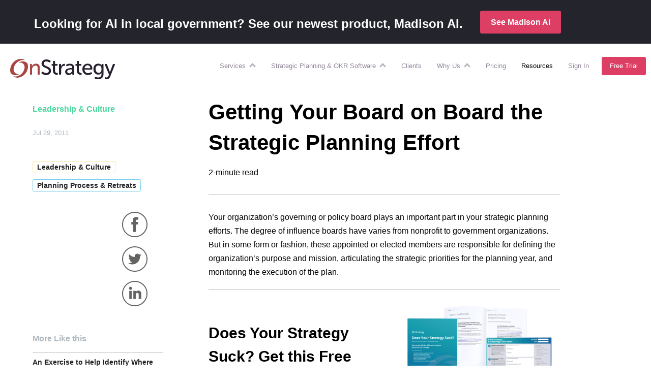

--- FILE ---
content_type: text/html; charset=UTF-8
request_url: https://onstrategyhq.com/resources/getting-your-board-on-board-the-planning-effort/
body_size: 41482
content:
<!doctype html>
<html dir="ltr" lang="en-US"
	prefix="og: https://ogp.me/ns#" >

<head>
    <!-- wp_header -->
    
		<!-- All in One SEO 4.2.5.1 - aioseo.com -->
		<title>Getting Your Board on Board the Planning Effort | OnStrategy Resources</title>
		<meta name="description" content="Your organization’s governing or policy board plays an important part in your strategic planning efforts. The degree of influence boards have varies" />
		<meta name="robots" content="max-image-preview:large" />
		<link rel="canonical" href="https://onstrategyhq.com/resources/getting-your-board-on-board-the-planning-effort/" />
		<meta name="generator" content="All in One SEO (AIOSEO) 4.2.5.1 " />
		<meta property="og:locale" content="en_US" />
		<meta property="og:site_name" content="OnStrategy" />
		<meta property="og:type" content="article" />
		<meta property="og:title" content="Getting Your Board on Board the Planning Effort | OnStrategy Resources" />
		<meta property="og:description" content="Your organization’s governing or policy board plays an important part in your strategic planning efforts. The degree of influence boards have varies" />
		<meta property="og:url" content="https://onstrategyhq.com/resources/getting-your-board-on-board-the-planning-effort/" />
		<meta property="og:image" content="https://onstrategyhq.com/wp-content/themes/msp/img/icons/onstrategy-logo.svg" />
		<meta property="og:image:secure_url" content="https://onstrategyhq.com/wp-content/themes/msp/img/icons/onstrategy-logo.svg" />
		<meta property="article:published_time" content="2011-07-29T17:14:27+00:00" />
		<meta property="article:modified_time" content="2021-05-17T19:05:42+00:00" />
		<meta name="twitter:card" content="summary" />
		<meta name="twitter:title" content="Getting Your Board on Board the Planning Effort | OnStrategy Resources" />
		<meta name="twitter:description" content="Your organization’s governing or policy board plays an important part in your strategic planning efforts. The degree of influence boards have varies" />
		<meta name="twitter:image" content="https://onstrategyhq.com/wp-content/themes/msp/img/icons/onstrategy-logo.svg" />
		<script type="application/ld+json" class="aioseo-schema">
			{"@context":"https:\/\/schema.org","@graph":[{"@type":"BreadcrumbList","@id":"https:\/\/onstrategyhq.com\/resources\/getting-your-board-on-board-the-planning-effort\/#breadcrumblist","itemListElement":[{"@type":"ListItem","@id":"https:\/\/onstrategyhq.com\/#listItem","position":1,"item":{"@type":"WebPage","@id":"https:\/\/onstrategyhq.com\/","name":"Home","description":"OnStrategy combines hands-on services with customized software to design great strategy and automate the process for managing execution.","url":"https:\/\/onstrategyhq.com\/"},"nextItem":"https:\/\/onstrategyhq.com\/resources\/getting-your-board-on-board-the-planning-effort\/#listItem"},{"@type":"ListItem","@id":"https:\/\/onstrategyhq.com\/resources\/getting-your-board-on-board-the-planning-effort\/#listItem","position":2,"item":{"@type":"WebPage","@id":"https:\/\/onstrategyhq.com\/resources\/getting-your-board-on-board-the-planning-effort\/","name":"Getting Your Board on Board the Strategic Planning Effort","description":"Your organization\u2019s governing or policy board plays an important part in your strategic planning efforts. The degree of influence boards have varies","url":"https:\/\/onstrategyhq.com\/resources\/getting-your-board-on-board-the-planning-effort\/"},"previousItem":"https:\/\/onstrategyhq.com\/#listItem"}]},{"@type":"Organization","@id":"https:\/\/onstrategyhq.com\/#organization","name":"OnStrategy","url":"https:\/\/onstrategyhq.com\/","logo":{"@type":"ImageObject","url":"https:\/\/onstrategyhq.com\/wp-content\/themes\/msp\/img\/icons\/onstrategy-logo.svg","@id":"https:\/\/onstrategyhq.com\/#organizationLogo"},"image":{"@id":"https:\/\/onstrategyhq.com\/#organizationLogo"},"contactPoint":{"@type":"ContactPoint","telephone":"+17757477407","contactType":"none"}},{"@type":"WebSite","@id":"https:\/\/onstrategyhq.com\/#website","url":"https:\/\/onstrategyhq.com\/","name":"OnStrategy","description":"Strategy Made Simple","inLanguage":"en-US","publisher":{"@id":"https:\/\/onstrategyhq.com\/#organization"}},{"@type":"Article","@id":"https:\/\/onstrategyhq.com\/resources\/getting-your-board-on-board-the-planning-effort\/#article","name":"Getting Your Board on Board the Planning Effort | OnStrategy Resources","headline":"Getting Your Board on Board the Strategic Planning Effort","description":"Your organization\u2019s governing or policy board plays an important part in your strategic planning efforts. The degree of influence boards have varies","author":{"@id":"https:\/\/onstrategyhq.com\/resources\/author\/shannon\/#author"},"publisher":{"@id":"https:\/\/onstrategyhq.com\/#organization"},"image":{"@type":"ImageObject","url":"https:\/\/onstrategyhq.com\/wp-content\/uploads\/2013\/07\/iStock_000000801440Small.jpg","width":851,"height":564,"caption":"Strategic Planning"},"datePublished":"2011-07-29T17:14:27-07:00","dateModified":"2011-07-29T17:14:27-07:00","inLanguage":"en-US","commentCount":1,"mainEntityOfPage":{"@id":"https:\/\/onstrategyhq.com\/resources\/getting-your-board-on-board-the-planning-effort\/#webpage"},"isPartOf":{"@id":"https:\/\/onstrategyhq.com\/resources\/getting-your-board-on-board-the-planning-effort\/#webpage"},"articleSection":"Leadership &amp; Culture, Leadership &amp; Culture, Planning Process &amp; Retreats, Article"},{"@type":"WebPage","@id":"https:\/\/onstrategyhq.com\/resources\/getting-your-board-on-board-the-planning-effort\/#webpage","url":"https:\/\/onstrategyhq.com\/resources\/getting-your-board-on-board-the-planning-effort\/","name":"Getting Your Board on Board the Planning Effort | OnStrategy Resources","description":"Your organization\u2019s governing or policy board plays an important part in your strategic planning efforts. The degree of influence boards have varies","inLanguage":"en-US","isPartOf":{"@id":"https:\/\/onstrategyhq.com\/#website"},"breadcrumb":{"@id":"https:\/\/onstrategyhq.com\/resources\/getting-your-board-on-board-the-planning-effort\/#breadcrumblist"},"author":"https:\/\/onstrategyhq.com\/resources\/author\/shannon\/#author","creator":"https:\/\/onstrategyhq.com\/resources\/author\/shannon\/#author","image":{"@type":"ImageObject","url":"https:\/\/onstrategyhq.com\/wp-content\/uploads\/2013\/07\/iStock_000000801440Small.jpg","@id":"https:\/\/onstrategyhq.com\/#mainImage","width":851,"height":564,"caption":"Strategic Planning"},"primaryImageOfPage":{"@id":"https:\/\/onstrategyhq.com\/resources\/getting-your-board-on-board-the-planning-effort\/#mainImage"},"datePublished":"2011-07-29T17:14:27-07:00","dateModified":"2021-05-17T19:05:42-07:00"}]}
		</script>
		<!-- All in One SEO -->

<link rel='dns-prefetch' href='//js.hs-scripts.com' />
<link rel='dns-prefetch' href='//s.w.org' />
<link rel="alternate" type="application/rss+xml" title="OnStrategy &raquo; Getting Your Board on Board the Strategic Planning Effort Comments Feed" href="https://onstrategyhq.com/resources/getting-your-board-on-board-the-planning-effort/feed/" />
<style id='global-styles-inline-css' type='text/css'>
body{--wp--preset--color--black: #000000;--wp--preset--color--cyan-bluish-gray: #abb8c3;--wp--preset--color--white: #ffffff;--wp--preset--color--pale-pink: #f78da7;--wp--preset--color--vivid-red: #cf2e2e;--wp--preset--color--luminous-vivid-orange: #ff6900;--wp--preset--color--luminous-vivid-amber: #fcb900;--wp--preset--color--light-green-cyan: #7bdcb5;--wp--preset--color--vivid-green-cyan: #00d084;--wp--preset--color--pale-cyan-blue: #8ed1fc;--wp--preset--color--vivid-cyan-blue: #0693e3;--wp--preset--color--vivid-purple: #9b51e0;--wp--preset--gradient--vivid-cyan-blue-to-vivid-purple: linear-gradient(135deg,rgba(6,147,227,1) 0%,rgb(155,81,224) 100%);--wp--preset--gradient--light-green-cyan-to-vivid-green-cyan: linear-gradient(135deg,rgb(122,220,180) 0%,rgb(0,208,130) 100%);--wp--preset--gradient--luminous-vivid-amber-to-luminous-vivid-orange: linear-gradient(135deg,rgba(252,185,0,1) 0%,rgba(255,105,0,1) 100%);--wp--preset--gradient--luminous-vivid-orange-to-vivid-red: linear-gradient(135deg,rgba(255,105,0,1) 0%,rgb(207,46,46) 100%);--wp--preset--gradient--very-light-gray-to-cyan-bluish-gray: linear-gradient(135deg,rgb(238,238,238) 0%,rgb(169,184,195) 100%);--wp--preset--gradient--cool-to-warm-spectrum: linear-gradient(135deg,rgb(74,234,220) 0%,rgb(151,120,209) 20%,rgb(207,42,186) 40%,rgb(238,44,130) 60%,rgb(251,105,98) 80%,rgb(254,248,76) 100%);--wp--preset--gradient--blush-light-purple: linear-gradient(135deg,rgb(255,206,236) 0%,rgb(152,150,240) 100%);--wp--preset--gradient--blush-bordeaux: linear-gradient(135deg,rgb(254,205,165) 0%,rgb(254,45,45) 50%,rgb(107,0,62) 100%);--wp--preset--gradient--luminous-dusk: linear-gradient(135deg,rgb(255,203,112) 0%,rgb(199,81,192) 50%,rgb(65,88,208) 100%);--wp--preset--gradient--pale-ocean: linear-gradient(135deg,rgb(255,245,203) 0%,rgb(182,227,212) 50%,rgb(51,167,181) 100%);--wp--preset--gradient--electric-grass: linear-gradient(135deg,rgb(202,248,128) 0%,rgb(113,206,126) 100%);--wp--preset--gradient--midnight: linear-gradient(135deg,rgb(2,3,129) 0%,rgb(40,116,252) 100%);--wp--preset--duotone--dark-grayscale: url('#wp-duotone-dark-grayscale');--wp--preset--duotone--grayscale: url('#wp-duotone-grayscale');--wp--preset--duotone--purple-yellow: url('#wp-duotone-purple-yellow');--wp--preset--duotone--blue-red: url('#wp-duotone-blue-red');--wp--preset--duotone--midnight: url('#wp-duotone-midnight');--wp--preset--duotone--magenta-yellow: url('#wp-duotone-magenta-yellow');--wp--preset--duotone--purple-green: url('#wp-duotone-purple-green');--wp--preset--duotone--blue-orange: url('#wp-duotone-blue-orange');--wp--preset--font-size--small: 13px;--wp--preset--font-size--medium: 20px;--wp--preset--font-size--large: 36px;--wp--preset--font-size--x-large: 42px;}.has-black-color{color: var(--wp--preset--color--black) !important;}.has-cyan-bluish-gray-color{color: var(--wp--preset--color--cyan-bluish-gray) !important;}.has-white-color{color: var(--wp--preset--color--white) !important;}.has-pale-pink-color{color: var(--wp--preset--color--pale-pink) !important;}.has-vivid-red-color{color: var(--wp--preset--color--vivid-red) !important;}.has-luminous-vivid-orange-color{color: var(--wp--preset--color--luminous-vivid-orange) !important;}.has-luminous-vivid-amber-color{color: var(--wp--preset--color--luminous-vivid-amber) !important;}.has-light-green-cyan-color{color: var(--wp--preset--color--light-green-cyan) !important;}.has-vivid-green-cyan-color{color: var(--wp--preset--color--vivid-green-cyan) !important;}.has-pale-cyan-blue-color{color: var(--wp--preset--color--pale-cyan-blue) !important;}.has-vivid-cyan-blue-color{color: var(--wp--preset--color--vivid-cyan-blue) !important;}.has-vivid-purple-color{color: var(--wp--preset--color--vivid-purple) !important;}.has-black-background-color{background-color: var(--wp--preset--color--black) !important;}.has-cyan-bluish-gray-background-color{background-color: var(--wp--preset--color--cyan-bluish-gray) !important;}.has-white-background-color{background-color: var(--wp--preset--color--white) !important;}.has-pale-pink-background-color{background-color: var(--wp--preset--color--pale-pink) !important;}.has-vivid-red-background-color{background-color: var(--wp--preset--color--vivid-red) !important;}.has-luminous-vivid-orange-background-color{background-color: var(--wp--preset--color--luminous-vivid-orange) !important;}.has-luminous-vivid-amber-background-color{background-color: var(--wp--preset--color--luminous-vivid-amber) !important;}.has-light-green-cyan-background-color{background-color: var(--wp--preset--color--light-green-cyan) !important;}.has-vivid-green-cyan-background-color{background-color: var(--wp--preset--color--vivid-green-cyan) !important;}.has-pale-cyan-blue-background-color{background-color: var(--wp--preset--color--pale-cyan-blue) !important;}.has-vivid-cyan-blue-background-color{background-color: var(--wp--preset--color--vivid-cyan-blue) !important;}.has-vivid-purple-background-color{background-color: var(--wp--preset--color--vivid-purple) !important;}.has-black-border-color{border-color: var(--wp--preset--color--black) !important;}.has-cyan-bluish-gray-border-color{border-color: var(--wp--preset--color--cyan-bluish-gray) !important;}.has-white-border-color{border-color: var(--wp--preset--color--white) !important;}.has-pale-pink-border-color{border-color: var(--wp--preset--color--pale-pink) !important;}.has-vivid-red-border-color{border-color: var(--wp--preset--color--vivid-red) !important;}.has-luminous-vivid-orange-border-color{border-color: var(--wp--preset--color--luminous-vivid-orange) !important;}.has-luminous-vivid-amber-border-color{border-color: var(--wp--preset--color--luminous-vivid-amber) !important;}.has-light-green-cyan-border-color{border-color: var(--wp--preset--color--light-green-cyan) !important;}.has-vivid-green-cyan-border-color{border-color: var(--wp--preset--color--vivid-green-cyan) !important;}.has-pale-cyan-blue-border-color{border-color: var(--wp--preset--color--pale-cyan-blue) !important;}.has-vivid-cyan-blue-border-color{border-color: var(--wp--preset--color--vivid-cyan-blue) !important;}.has-vivid-purple-border-color{border-color: var(--wp--preset--color--vivid-purple) !important;}.has-vivid-cyan-blue-to-vivid-purple-gradient-background{background: var(--wp--preset--gradient--vivid-cyan-blue-to-vivid-purple) !important;}.has-light-green-cyan-to-vivid-green-cyan-gradient-background{background: var(--wp--preset--gradient--light-green-cyan-to-vivid-green-cyan) !important;}.has-luminous-vivid-amber-to-luminous-vivid-orange-gradient-background{background: var(--wp--preset--gradient--luminous-vivid-amber-to-luminous-vivid-orange) !important;}.has-luminous-vivid-orange-to-vivid-red-gradient-background{background: var(--wp--preset--gradient--luminous-vivid-orange-to-vivid-red) !important;}.has-very-light-gray-to-cyan-bluish-gray-gradient-background{background: var(--wp--preset--gradient--very-light-gray-to-cyan-bluish-gray) !important;}.has-cool-to-warm-spectrum-gradient-background{background: var(--wp--preset--gradient--cool-to-warm-spectrum) !important;}.has-blush-light-purple-gradient-background{background: var(--wp--preset--gradient--blush-light-purple) !important;}.has-blush-bordeaux-gradient-background{background: var(--wp--preset--gradient--blush-bordeaux) !important;}.has-luminous-dusk-gradient-background{background: var(--wp--preset--gradient--luminous-dusk) !important;}.has-pale-ocean-gradient-background{background: var(--wp--preset--gradient--pale-ocean) !important;}.has-electric-grass-gradient-background{background: var(--wp--preset--gradient--electric-grass) !important;}.has-midnight-gradient-background{background: var(--wp--preset--gradient--midnight) !important;}.has-small-font-size{font-size: var(--wp--preset--font-size--small) !important;}.has-medium-font-size{font-size: var(--wp--preset--font-size--medium) !important;}.has-large-font-size{font-size: var(--wp--preset--font-size--large) !important;}.has-x-large-font-size{font-size: var(--wp--preset--font-size--x-large) !important;}
</style>
<style id='woocommerce-inline-inline-css' type='text/css'>
.woocommerce form .form-row .required { visibility: visible; }
</style>
<script type='text/javascript' id='wc-enhanced-select-js-extra'>
/* <![CDATA[ */
var wc_enhanced_select_params = {"i18n_matches_1":"One result is available, press enter to select it.","i18n_matches_n":"%qty% results are available, use up and down arrow keys to navigate.","i18n_no_matches":"No matches found","i18n_ajax_error":"Loading failed","i18n_input_too_short_1":"Please enter 1 or more characters","i18n_input_too_short_n":"Please enter %qty% or more characters","i18n_input_too_long_1":"Please delete 1 character","i18n_input_too_long_n":"Please delete %qty% characters","i18n_selection_too_long_1":"You can only select 1 item","i18n_selection_too_long_n":"You can only select %qty% items","i18n_load_more":"Loading more results\u2026","i18n_searching":"Searching\u2026","ajax_url":"https:\/\/onstrategyhq.com\/wp-admin\/admin-ajax.php","search_products_nonce":"5440d5c1c2","search_customers_nonce":"a111e7d252"};
/* ]]> */
</script>
<link rel="https://api.w.org/" href="https://onstrategyhq.com/wp-json/" /><link rel="alternate" type="application/json" href="https://onstrategyhq.com/wp-json/wp/v2/posts/8067" /><link rel="EditURI" type="application/rsd+xml" title="RSD" href="https://onstrategyhq.com/xmlrpc.php?rsd" />
<link rel="wlwmanifest" type="application/wlwmanifest+xml" href="https://onstrategyhq.com/wp-includes/wlwmanifest.xml" /> 
<meta name="generator" content="WordPress 5.9.12" />
<meta name="generator" content="WooCommerce 6.4.1" />
<link rel='shortlink' href='https://onstrategyhq.com/?p=8067' />
<link rel="alternate" type="application/json+oembed" href="https://onstrategyhq.com/wp-json/oembed/1.0/embed?url=https%3A%2F%2Fonstrategyhq.com%2Fresources%2Fgetting-your-board-on-board-the-planning-effort%2F" />
<link rel="alternate" type="text/xml+oembed" href="https://onstrategyhq.com/wp-json/oembed/1.0/embed?url=https%3A%2F%2Fonstrategyhq.com%2Fresources%2Fgetting-your-board-on-board-the-planning-effort%2F&#038;format=xml" />
	<noscript><style>.woocommerce-product-gallery{ opacity: 1 !important; }</style></noscript>
	    <meta charset="UTF-8">
    <meta name="viewport" content="width=device-width, initial-scale=1.0, minimum-scale=1.0, maximum-scale=1.0">
    
    <link rel="apple-touch-icon" sizes="180x180" href="/wp-content/themes/msp/favicons/apple-touch-icon.png">
    <link rel="icon" type="image/png" sizes="32x32" href="/wp-content/themes/msp/favicons/favicon-32x32.png">
    <link rel="icon" type="image/png" sizes="16x16" href="/wp-content/themes/msp/favicons/favicon-16x16.png">
    <link rel="icon" type="image/png" sizes="192x192" href="/wp-content/themes/msp/favicons/android-chrome-192x192.png">
    <link rel="icon" type="image/png" sizes="512x512" href="/wp-content/themes/msp/favicons/android-chrome-512x512.png">
    <link rel="manifest" href="/wp-content/themes/msp/favicons/site.webmanifest">
    <link rel="mask-icon" href="/wp-content/themes/msp/favicons/safari-pinned-tab.svg" color="#5bbad5">
    <meta name="msapplication-TileColor" content="#da532c">
    <meta name="theme-color" content="#ffffff">
    <link rel="preconnect" href="https://fonts.gstatic.com/" crossorigin>
            <meta name="CCBot" content="nofollow">
        

    <!-- preconnect links begin -->
    <link rel="preconnect" href="https://connect.facebook.net/">
    <link rel="preconnect" href="https://fonts.googleapis.com">
    <link rel="preconnect" href="https://fonts.gstatic.com" crossorigin>
    <link rel='dns-prefetch' href='//js.hs-scripts.com' />
    <link rel='dns-prefetch' href='//onstrategyhq.com' />
    <link rel='dns-prefetch' href='//s.adroll.com' />
    <link rel='dns-prefetch' href='//s.w.org' />
    
    
    <style>
        ﻿@import url("https://fonts.googleapis.com/css2?family=Roboto:wght@300;400;500;700;900&display=swap");@import url("https://fonts.googleapis.com/css2?family=Lato:ital,wght@0,100;0,300;0,400;0,700;0,900;1,100;1,300;1,400;1,700;1,900&family=Playfair+Display:ital,wght@0,400..900;1,400..900&display=swap");*{font-family:'Roboto', 'Open Sans', 'Arial', sans-serif;color:#212121}body.global-defaults{font:normal 1em/1.72em 'Roboto', 'Open Sans', 'Arial', sans-serif, sans-serif;font-weight:normal;word-wrap:break-word}body.global-defaults .madisonSerif{font-family:'Playfair Display', serif !important}body.global-defaults .madisonSans{font-family:'Lato', sans-serif !important}body.global-defaults .madisonFade{background:linear-gradient(90deg, #000 0%, #00B4E3 56%, #006D9B 91.5%);-webkit-background-clip:text;-webkit-text-fill-color:transparent;background-clip:text;color:transparent}body.global-defaults .madisonFadeBottomBorder{border-bottom:1px solid #006D9B;border-color:linear-gradient(90deg, #000 0%, #00B4E3 56%, #006D9B 91.5%)}body.global-defaults h1,body.global-defaults h2,body.global-defaults h3,body.global-defaults h4,body.global-defaults h5,body.global-defaults h6{font-weight:normal;margin:0 0 15px 0}body.global-defaults h1 span,body.global-defaults h1 em,body.global-defaults h1 strong,body.global-defaults h2 span,body.global-defaults h2 em,body.global-defaults h2 strong,body.global-defaults h3 span,body.global-defaults h3 em,body.global-defaults h3 strong,body.global-defaults h4 span,body.global-defaults h4 em,body.global-defaults h4 strong,body.global-defaults h5 span,body.global-defaults h5 em,body.global-defaults h5 strong,body.global-defaults h6 span,body.global-defaults h6 em,body.global-defaults h6 strong{font-size:inherit}body.global-defaults h1.quoted,body.global-defaults h2.quoted,body.global-defaults h3.quoted,body.global-defaults h4.quoted,body.global-defaults h5.quoted,body.global-defaults h6.quoted{position:relative}body.global-defaults h1.quoted::before,body.global-defaults h2.quoted::before,body.global-defaults h3.quoted::before,body.global-defaults h4.quoted::before,body.global-defaults h5.quoted::before,body.global-defaults h6.quoted::before{content:'“';color:#5BC2A7;position:absolute;width:32px;height:32px;top:22px;left:-55px;font-size:120px}body.global-defaults h1.quoted::after,body.global-defaults h2.quoted::after,body.global-defaults h3.quoted::after,body.global-defaults h4.quoted::after,body.global-defaults h5.quoted::after,body.global-defaults h6.quoted::after{content:'“';color:#5BC2A7;color:#5BC2A7;position:absolute;width:32px;height:32px;bottom:-35px;right:-25px;font-size:120px;transform:scaleX(-1)}body.global-defaults h1{font-size:36px;line-height:46px}body.global-defaults h1.medium{font-size:46px;line-height:60px}body.global-defaults h1.medium-big{font-size:50px;line-height:75px}body.global-defaults h1.medium-big.spaced{line-height:82px}body.global-defaults h1.big{font-size:60px;line-height:82px}body.global-defaults h1.huge{font-size:72px;line-height:96px}body.global-defaults h1.enormous{font-size:100px;line-height:130px}body.global-defaults h1.tall{line-height:80px}body.global-defaults h1 .underimage{position:relative;color:inherit;font-size:inherit;font-weight:inherit;z-index:1}body.global-defaults h1 .underimage::after{content:"";position:absolute;bottom:-32px;left:0px;width:100%;height:26px;background-image:url(/wp-content/themes/msp/img/elements/text-underline.png);background-repeat:no-repeat;background-position:center center;background-size:100%}body.global-defaults h1 .underimage.close::after{bottom:-22px}@media screen and (max-width: 670px){body.global-defaults h1 .underimage::after{bottom:-20px}}body.global-defaults h2{font-size:28px;line-height:34px;font-weight:500}body.global-defaults h2.normal{font-weight:normal}body.global-defaults h2.medium-big{font-size:30px;line-height:42px}body.global-defaults h2.big{font-size:40px;line-height:48px}body.global-defaults h2.huge{font-size:50px;line-height:62px}body.global-defaults h2.small{font-size:20px;line-height:30px}body.global-defaults h2.enormous{font-size:60px;line-height:78px}body.global-defaults h2.extraEnormous{font-size:75px;line-height:100px}body.global-defaults h3{font-size:24px;line-height:32px}body.global-defaults h3.big{font-size:40px;line-height:48px}body.global-defaults h3.medium-big{font-size:36px;line-height:42px}body.global-defaults h3.semi-big{font-size:30px;line-height:40px}body.global-defaults h3.huge{font-size:50px;line-height:75px}body.global-defaults h4{font-size:22px;line-height:32px}body.global-defaults h4.big{font-size:24px;line-height:32px}body.global-defaults h4.huge{font-size:36px;line-height:48px}body.global-defaults h5,body.global-defaults h6{font-size:18px;line-height:26px}body.global-defaults h5.big,body.global-defaults h6.big{font-size:22px;line-height:32px}body.global-defaults h5.medium-big,body.global-defaults h6.medium-big{font-size:20px;line-height:30px}body.global-defaults h5.huge,body.global-defaults h6.huge{font-size:26px;line-height:36px}body.global-defaults h5.slides,body.global-defaults h6.slides{font-size:52px;line-height:52px}body.global-defaults a:not(.ms-btn):not(.ftd-signup-button){color:#4fc1e9;text-decoration:none;outline:none;transition:color .2s ease-in-out}body.global-defaults a:not(.ms-btn):not(.ftd-signup-button):hover{text-decoration:none;color:#e24766}body.global-defaults a:not(.ms-btn):not(.ftd-signup-button).os-phone{color:inherit !important;font-size:inherit;font-weight:inherit;text-transform:inherit;text-decoration:inherit}body.global-defaults a:not(.ms-btn):not(.ftd-signup-button).green{color:#64D9B5}body.global-defaults p{margin:0 0 15px;padding:0}body.global-defaults a:not(.ms-btn),body.global-defaults p,body.global-defaults ul,body.global-defaults ol,body.global-defaults span,body.global-defaults em,body.global-defaults blockquote,body.global-defaults input[type=text],body.global-defaults input[type=email],body.global-defaults input[type=phone],body.global-defaults input[type=password],body.global-defaults textarea{font-weight:inherit;font-size:16px}body.global-defaults a:not(.ms-btn).big,body.global-defaults p.big,body.global-defaults ul.big,body.global-defaults ol.big,body.global-defaults span.big,body.global-defaults em.big,body.global-defaults blockquote.big,body.global-defaults input[type=text].big,body.global-defaults input[type=email].big,body.global-defaults input[type=phone].big,body.global-defaults input[type=password].big,body.global-defaults textarea.big{font-size:18px;line-height:30px}body.global-defaults a:not(.ms-btn).huge,body.global-defaults p.huge,body.global-defaults ul.huge,body.global-defaults ol.huge,body.global-defaults span.huge,body.global-defaults em.huge,body.global-defaults blockquote.huge,body.global-defaults input[type=text].huge,body.global-defaults input[type=email].huge,body.global-defaults input[type=phone].huge,body.global-defaults input[type=password].huge,body.global-defaults textarea.huge{font-size:22px;line-height:36px}body.global-defaults a:not(.ms-btn).small,body.global-defaults p.small,body.global-defaults ul.small,body.global-defaults ol.small,body.global-defaults span.small,body.global-defaults em.small,body.global-defaults blockquote.small,body.global-defaults input[type=text].small,body.global-defaults input[type=email].small,body.global-defaults input[type=phone].small,body.global-defaults input[type=password].small,body.global-defaults textarea.small{font-size:12px;line-height:16px}body.global-defaults strong{font-size:inherit}@media screen and (max-width: 1260px){body.global-defaults h1.reduced-mobile{font-size:2.4rem !important}}body.global-defaults h1.red,body.global-defaults h2.red,body.global-defaults h3.red,body.global-defaults h4.red,body.global-defaults h5.red,body.global-defaults h6.red,body.global-defaults p.red,body.global-defaults span.red,body.global-defaults li.red,body.global-defaults a:not(.ms-btn):not(.ftd-signup-button).red,body.global-defaults strong.red,body.global-defaults em.red,body.global-defaults sup.red{color:#e24766}body.global-defaults h1.blue,body.global-defaults h2.blue,body.global-defaults h3.blue,body.global-defaults h4.blue,body.global-defaults h5.blue,body.global-defaults h6.blue,body.global-defaults p.blue,body.global-defaults span.blue,body.global-defaults li.blue,body.global-defaults a:not(.ms-btn):not(.ftd-signup-button).blue,body.global-defaults strong.blue,body.global-defaults em.blue,body.global-defaults sup.blue{color:#009bdf}body.global-defaults h1.green,body.global-defaults h2.green,body.global-defaults h3.green,body.global-defaults h4.green,body.global-defaults h5.green,body.global-defaults h6.green,body.global-defaults p.green,body.global-defaults span.green,body.global-defaults li.green,body.global-defaults a:not(.ms-btn):not(.ftd-signup-button).green,body.global-defaults strong.green,body.global-defaults em.green,body.global-defaults sup.green{color:#0fd584}body.global-defaults h1.purple,body.global-defaults h2.purple,body.global-defaults h3.purple,body.global-defaults h4.purple,body.global-defaults h5.purple,body.global-defaults h6.purple,body.global-defaults p.purple,body.global-defaults span.purple,body.global-defaults li.purple,body.global-defaults a:not(.ms-btn):not(.ftd-signup-button).purple,body.global-defaults strong.purple,body.global-defaults em.purple,body.global-defaults sup.purple{color:#9747FF}body.global-defaults h1.grey,body.global-defaults h2.grey,body.global-defaults h3.grey,body.global-defaults h4.grey,body.global-defaults h5.grey,body.global-defaults h6.grey,body.global-defaults p.grey,body.global-defaults span.grey,body.global-defaults li.grey,body.global-defaults a:not(.ms-btn):not(.ftd-signup-button).grey,body.global-defaults strong.grey,body.global-defaults em.grey,body.global-defaults sup.grey{color:#212121}body.global-defaults h1.white,body.global-defaults h2.white,body.global-defaults h3.white,body.global-defaults h4.white,body.global-defaults h5.white,body.global-defaults h6.white,body.global-defaults p.white,body.global-defaults span.white,body.global-defaults li.white,body.global-defaults a:not(.ms-btn):not(.ftd-signup-button).white,body.global-defaults strong.white,body.global-defaults em.white,body.global-defaults sup.white{color:#fff}body.global-defaults h1.f_dark_teal,body.global-defaults h2.f_dark_teal,body.global-defaults h3.f_dark_teal,body.global-defaults h4.f_dark_teal,body.global-defaults h5.f_dark_teal,body.global-defaults h6.f_dark_teal,body.global-defaults p.f_dark_teal,body.global-defaults span.f_dark_teal,body.global-defaults li.f_dark_teal,body.global-defaults a:not(.ms-btn):not(.ftd-signup-button).f_dark_teal,body.global-defaults strong.f_dark_teal,body.global-defaults em.f_dark_teal,body.global-defaults sup.f_dark_teal{color:#31B6C5}body.global-defaults h1.fat,body.global-defaults h2.fat,body.global-defaults h3.fat,body.global-defaults h4.fat,body.global-defaults h5.fat,body.global-defaults h6.fat,body.global-defaults p.fat,body.global-defaults span.fat,body.global-defaults li.fat,body.global-defaults a:not(.ms-btn):not(.ftd-signup-button).fat,body.global-defaults strong.fat,body.global-defaults em.fat,body.global-defaults sup.fat{font-weight:700}body.global-defaults h1.medium,body.global-defaults h2.medium,body.global-defaults h3.medium,body.global-defaults h4.medium,body.global-defaults h5.medium,body.global-defaults h6.medium,body.global-defaults p.medium,body.global-defaults span.medium,body.global-defaults li.medium,body.global-defaults a:not(.ms-btn):not(.ftd-signup-button).medium,body.global-defaults strong.medium,body.global-defaults em.medium,body.global-defaults sup.medium{font-weight:500}body.global-defaults h1.thin,body.global-defaults h2.thin,body.global-defaults h3.thin,body.global-defaults h4.thin,body.global-defaults h5.thin,body.global-defaults h6.thin,body.global-defaults p.thin,body.global-defaults span.thin,body.global-defaults li.thin,body.global-defaults a:not(.ms-btn):not(.ftd-signup-button).thin,body.global-defaults strong.thin,body.global-defaults em.thin,body.global-defaults sup.thin{font-weight:100}body.global-defaults h1.uppercase,body.global-defaults h2.uppercase,body.global-defaults h3.uppercase,body.global-defaults h4.uppercase,body.global-defaults h5.uppercase,body.global-defaults h6.uppercase,body.global-defaults p.uppercase,body.global-defaults span.uppercase,body.global-defaults li.uppercase,body.global-defaults a:not(.ms-btn):not(.ftd-signup-button).uppercase,body.global-defaults strong.uppercase,body.global-defaults em.uppercase,body.global-defaults sup.uppercase{text-transform:uppercase}body.global-defaults h1.wide,body.global-defaults h2.wide,body.global-defaults h3.wide,body.global-defaults h4.wide,body.global-defaults h5.wide,body.global-defaults h6.wide,body.global-defaults p.wide,body.global-defaults span.wide,body.global-defaults li.wide,body.global-defaults a:not(.ms-btn):not(.ftd-signup-button).wide,body.global-defaults strong.wide,body.global-defaults em.wide,body.global-defaults sup.wide{letter-spacing:6px}body.global-defaults h1.medium-grey,body.global-defaults h2.medium-grey,body.global-defaults h3.medium-grey,body.global-defaults h4.medium-grey,body.global-defaults h5.medium-grey,body.global-defaults h6.medium-grey,body.global-defaults p.medium-grey,body.global-defaults span.medium-grey,body.global-defaults li.medium-grey,body.global-defaults a:not(.ms-btn):not(.ftd-signup-button).medium-grey,body.global-defaults strong.medium-grey,body.global-defaults em.medium-grey,body.global-defaults sup.medium-grey{color:#072125}body.global-defaults span.huge{font-size:60px;line-height:72px}body.global-defaults span.small{font-size:14px;line-height:20px}body.global-defaults sup{font-size:40%;color:inherit}body.global-defaults sup.small{font-size:14px;line-height:20px}@media screen and (max-width: 1005px){body.global-defaults h1{font-size:30px;line-height:40px}body.global-defaults h1.big{font-size:48px;line-height:54px}body.global-defaults h1.huge{font-size:56px;line-height:64px}body.global-defaults h1.tall{line-height:64px}body.global-defaults h1.enormous{font-size:70px;line-height:90px}body.global-defaults h2{font-size:20px;line-height:30px}body.global-defaults h2.big{font-size:36px;line-height:44px}body.global-defaults h2.huge{font-size:42px;line-height:52px}body.global-defaults h2.enormous{font-size:52px;line-height:58px}body.global-defaults h3{font-size:28px;line-height:34px}body.global-defaults h3.big{font-size:32px;line-height:38px}body.global-defaults h3.huge{font-size:40px;line-height:48px}body.global-defaults h3.medium-big{font-size:32px;line-height:40px}body.global-defaults h4{font-size:22px;line-height:32px}body.global-defaults h4.big{font-size:24px;line-height:36px}body.global-defaults h4.huge{font-size:32px;line-height:42px}body.global-defaults h5,body.global-defaults h6{font-size:16px;line-height:26px}body.global-defaults h5.big,body.global-defaults h6.big{font-size:18px;line-height:28px}body.global-defaults h5.huge,body.global-defaults h6.huge{font-size:22px;line-height:32px}body.global-defaults span.huge{font-size:50px;line-height:62px}}@media screen and (max-width: 670px){body.global-defaults h1{font-size:30px;line-height:40px}body.global-defaults h1.big{font-size:48px;line-height:54px}body.global-defaults h1.medium-big{font-size:36px;line-height:42px}body.global-defaults h1.huge{font-size:48px;line-height:54px}body.global-defaults h1.tall{line-height:54px}body.global-defaults h1.reduced-mobile{font-size:2.2rem !important}body.global-defaults h1.enormous{font-size:50px;line-height:62px}body.global-defaults h2{font-size:20px;line-height:30px}body.global-defaults h2.big{font-size:32px;line-height:38px}body.global-defaults h2.huge{font-size:38px;line-height:46px}body.global-defaults h2.enormous{font-size:42px;line-height:58px}body.global-defaults h3{font-size:20px;line-height:24px}body.global-defaults h3.big{font-size:24px;line-height:28px}body.global-defaults h3.huge{font-size:32px;line-height:38px}body.global-defaults h3.semi-big{font-size:26px;line-height:32px}body.global-defaults h3.medium-big{font-size:24px;line-height:32px}body.global-defaults h4{font-size:22px;line-height:32px}body.global-defaults h4.big{font-size:24px;line-height:36px}body.global-defaults h4.huge{font-size:32px;line-height:42px}body.global-defaults span.huge{font-size:32px;line-height:42px}}@media screen and (max-width: 460px){body.global-defaults h1{font-size:40px;line-height:48px}body.global-defaults h1.big{font-size:48px;line-height:54px}body.global-defaults h1.huge{font-size:48px;line-height:54px}body.global-defaults h2{font-size:20px;line-height:30px}body.global-defaults h2.big{font-size:24px;line-height:28px}body.global-defaults h2.huge{font-size:32px;line-height:38px}body.global-defaults h2.enormous{font-size:32px;line-height:38px}body.global-defaults h3{font-size:18px;line-height:24px}body.global-defaults h3.big{font-size:20px;line-height:28px}body.global-defaults h3.huge{font-size:28px;line-height:34px}body.global-defaults h3.semi-big{font-size:20px;line-height:28px}body.global-defaults h4{font-size:20px;line-height:28px}body.global-defaults h4.big{font-size:22px;line-height:32px}body.global-defaults h4.huge{font-size:24px;line-height:34px}body.global-defaults span.huge{font-size:24px;line-height:34px}}.global-defaults{margin:0;padding:0;min-width:320px}.global-defaults.no-scroll{overflow:hidden}.global-defaults #page,.global-defaults .type-page{margin-top:86px}@media screen and (max-width: 1005px){.global-defaults #page,.global-defaults .type-page,.global-defaults .page-resources .tp-container,.global-defaults .resource-landing,.global-defaults .resource-post{margin-top:0px}}.global-defaults img{max-width:100%;height:auto;-moz-box-sizing:border-box;box-sizing:border-box}.global-defaults .position-relative{position:relative}.global-defaults .position-absolute{position:absolute}.global-defaults .width-1260,.global-defaults .width-break-one{width:100%;max-width:1260px;margin:0px auto}.global-defaults .width-1260.shadowed,.global-defaults .width-break-one.shadowed{box-shadow:0px 0px 15px 0px rgba(50,50,50,0.25)}.global-defaults .width-1260.margined,.global-defaults .width-break-one.margined{box-shadow:0px 10px 15px 0px rgba(50,50,50,0.25);position:relative;margin-top:-100px;margin-bottom:-40px;background-color:#fff}.global-defaults .width-1260 .show-only-at-1260,.global-defaults .width-break-one .show-only-at-1260{display:block}.global-defaults .width-1260 .show-only-below-1260,.global-defaults .width-break-one .show-only-below-1260{display:none}.global-defaults .width-1080{width:100%;max-width:1080px;margin:0px auto}.global-defaults .width-1080.shadowed{box-shadow:0px 0px 15px 0px rgba(50,50,50,0.25)}.global-defaults .width-1080.margined{box-shadow:0px 10px 15px 0px rgba(50,50,50,0.25);position:relative;margin-top:-100px;margin-bottom:-40px;background-color:#fff}.global-defaults .width-945,.global-defaults .width-break-two{width:100%;max-width:945px;margin:0px auto}.global-defaults .width-945.shadowed,.global-defaults .width-break-two.shadowed{box-shadow:0px 0px 15px 0px rgba(50,50,50,0.25)}.global-defaults .width-945.margined,.global-defaults .width-break-two.margined{box-shadow:0px 10px 15px 0px rgba(50,50,50,0.25);position:relative;margin-top:-100px;margin-bottom:-40px;background-color:#fff}.global-defaults .width-630,.global-defaults .width-break-three{width:100%;max-width:630px;margin:0px auto}.global-defaults .width-630.shadowed,.global-defaults .width-break-three.shadowed{box-shadow:0px 0px 15px 0px rgba(50,50,50,0.25)}.global-defaults .width-630.margined,.global-defaults .width-break-three.margined{box-shadow:0px 10px 15px 0px rgba(50,50,50,0.25);position:relative;margin-top:-100px;margin-bottom:-40px;background-color:#fff}.global-defaults .width-420,.global-defaults .width-break-four{width:100%;max-width:420px;margin:0px auto}.global-defaults .width-420.shadowed,.global-defaults .width-break-four.shadowed{box-shadow:0px 0px 15px 0px rgba(50,50,50,0.25)}.global-defaults .width-420.margined,.global-defaults .width-break-four.margined{box-shadow:0px 10px 15px 0px rgba(50,50,50,0.25);position:relative;margin-top:-100px;margin-bottom:-40px;background-color:#fff}.global-defaults .hide{display:none !important}.global-defaults .show{display:block !important}.global-defaults .inline-block{display:inline-block !important}@media screen and (max-width: 1340px){.global-defaults .width-1260,.global-defaults .width-1080,.global-defaults .width-break-one{width:100%;max-width:90%;margin:0px 5%}.global-defaults .width-1260 .show-only-at-1260,.global-defaults .width-break-one .show-only-at-1260{display:none}.global-defaults .width-1260 .show-only-below-1260,.global-defaults .width-break-one .show-only-below-1260{display:block}}.global-defaults br.mobile-br{display:none}.global-defaults hr{height:0px;border-bottom:1px solid #b1bac0;border-top:none;margin:15px 0px}.global-defaults hr.white{border-bottom:1px solid #fff}@media screen and (max-width: 1005px){.global-defaults .width-945,.global-defaults .width-break-two{width:100%;max-width:90%;margin:0px 5%}.global-defaults br.hide-on-mobile{display:none}}@media screen and (max-width: 670px){.global-defaults .width-630,.global-defaults .width-break-three{width:100%;max-width:90%;margin:0px 5%}}@media screen and (max-width: 460px){.global-defaults .width-420,.global-defaults .width-break-four{width:100%;max-width:90%;margin:0px 5%}}.global-defaults .inline-middle{display:inline-block;height:100%;width:100%;vertical-align:middle}.global-defaults .align-center{text-align:center}.global-defaults .align-left{text-align:left}.global-defaults .align-right{text-align:right}.global-defaults .float-left{float:left}.global-defaults .float-right{float:right}.global-defaults .desktop-show{display:block}.global-defaults .desktop-hide{display:none}.global-defaults .tablet-show,.global-defaults .mobile-show{display:none}@media screen and (max-width: 1005px){.global-defaults .tablet-centered{text-align:center !important}}@media screen and (max-width: 670px){.global-defaults .mobile-centered{text-align:center !important}}@media only screen and (max-width: 1005px){.global-defaults .desktop-show{display:none}.global-defaults .tablet-show{display:block}.global-defaults .tablet-hide{display:none !important}.global-defaults .tablet-center{text-align:center !important}}@media only screen and (max-width: 670px){.global-defaults .mobile-show{display:block}.global-defaults .mobile-hide{display:none !important}.global-defaults br.mobile-br{display:block}.global-defaults .mobile-center{text-align:center !important}}.page-no-newsletter section.newsletter{display:none !important}#tp-new-cta{display:none !important}.global-defaults input,.global-defaults textarea,.global-defaults select,.global-defaults input[type="search"],.global-defaults button{font-size:1em;font-family:inherit}.global-defaults input[type="text"],.global-defaults input[type="password"]{background:#ffffff;border:none;padding:6px 2%;border-radius:3px;border:1px solid #c8d5da;border-radius:8px}.global-defaults textarea{background:#ffffff;border:none;padding:6px 2%;border-radius:3px;border:1px solid #c8d5da;border-radius:8px}.global-defaults input[type="number"],.global-defaults input[type="search"],.global-defaults input[type="email"]{background:#ffffff;border:none;padding:6px 2%;border-radius:3px;border:1px solid #c8d5da;border-radius:8px}.global-defaults input[type="text"]{width:254px;max-width:100%;border:1px solid #c8d5da;border-radius:3px}.global-defaults input[type="search"],.global-defaults input[type="email"]{width:240px;border:1px solid #c8d5da;border-radius:3px}.global-defaults textarea{line-height:1.5em;width:96%;border:1px solid #c8d5da;border-radius:3px}.global-defaults textarea:focus{outline:none;background:#ffffff}.global-defaults button[type="reset"],.global-defaults button[type="submit"],.global-defaults button[type="button"]:not(.os-playbtn),.global-defaults input[type="reset"],.global-defaults input[type="submit"],.global-defaults input[type="button"]:not(.os-playbtn){background-color:#4fc1e9;border:1px solid #4fc1e9;padding:12px 50px;color:#ffffff;border-radius:3px;margin:0px 20px;font-weight:300;-moz-transition:all 0.4s;-webkit-transition:all 0.4s;transition:all 0.4s;background-image:url(/wp-content/themes/msp/images/backgrounds/white-button.png);background-position:-290px 0px;background-repeat:no-repeat}.global-defaults button[type="reset"][type="password"]:focus,.global-defaults button[type="reset"][type="text"]:focus,.global-defaults button[type="reset"][type="search"]:focus,.global-defaults button[type="reset"][type="email"]:focus,.global-defaults button[type="submit"][type="password"]:focus,.global-defaults button[type="submit"][type="text"]:focus,.global-defaults button[type="submit"][type="search"]:focus,.global-defaults button[type="submit"][type="email"]:focus,.global-defaults button[type="button"]:not(.os-playbtn)[type="password"]:focus,.global-defaults button[type="button"]:not(.os-playbtn)[type="text"]:focus,.global-defaults button[type="button"]:not(.os-playbtn)[type="search"]:focus,.global-defaults button[type="button"]:not(.os-playbtn)[type="email"]:focus,.global-defaults input[type="reset"][type="password"]:focus,.global-defaults input[type="reset"][type="text"]:focus,.global-defaults input[type="reset"][type="search"]:focus,.global-defaults input[type="reset"][type="email"]:focus,.global-defaults input[type="submit"][type="password"]:focus,.global-defaults input[type="submit"][type="text"]:focus,.global-defaults input[type="submit"][type="search"]:focus,.global-defaults input[type="submit"][type="email"]:focus,.global-defaults input[type="button"]:not(.os-playbtn)[type="password"]:focus,.global-defaults input[type="button"]:not(.os-playbtn)[type="text"]:focus,.global-defaults input[type="button"]:not(.os-playbtn)[type="search"]:focus,.global-defaults input[type="button"]:not(.os-playbtn)[type="email"]:focus{outline:none;background:#ffffff}.global-defaults button[type="reset"]:hover,.global-defaults button[type="submit"]:hover,.global-defaults button[type="button"]:not(.os-playbtn):hover,.global-defaults input[type="reset"]:hover,.global-defaults input[type="submit"]:hover,.global-defaults input[type="button"]:not(.os-playbtn):hover{color:#4fc1e9}.global-defaults select{width:auto;padding:8px 0px 8px 10px;color:#a9b4ba;font-weight:400 !important;font-size:15px !important;box-shadow:none;-webkit-box-shadow:none}.global-defaults .ftd-signup-form{width:100%;max-width:824px;margin:0px auto}.global-defaults .ftd-signup-form .ftd-signup-content{text-align:center;width:100%;background-color:#ffffff;border:1px solid #b1bac0;border-radius:6px;padding:75px 0px;display:inline-block}.global-defaults .ftd-signup-form .ftd-signup-content input.ftd-signup-input{border:1px solid #d5d4d4;border-top-left-radius:4px;border-bottom-left-radius:4px;min-width:300px;box-shadow:none;padding:9px 12px;color:#47464e;background-repeat:no-repeat;background-size:150%}.global-defaults .ftd-signup-form .ftd-signup-content input.ftd-signup-input.placeholder{color:#d5d4d4}.global-defaults .ftd-signup-form .ftd-signup-content .ftd-signup-clear{display:none}.global-defaults .ftd-signup-form .ftd-signup-content a.ftd-signup-button{color:#ffffff;background-color:#d06840;text-decoration:none;padding:10px 24px;border-top-right-radius:4px;border-bottom-right-radius:4px;text-align:center}.global-defaults .ftd-signup-form .ftd-signup-content a.ftd-signup-button:hover{cursor:pointer}.global-defaults .hbspt-form fieldset.form-columns-1,.global-defaults .hbspt-form fieldset.form-columns-2{max-width:unset !important}.global-defaults .hbspt-form input:not([type="checkbox"]):not([type=submit]):not([type=radio]),.global-defaults .hbspt-form textarea,.global-defaults .hbspt-form select{padding:12px 6px;width:calc(100% - 40px) !important;box-shadow:none;margin-bottom:10px;line-height:20px;border:1px solid #c8d5da;border-radius:3px;z-index:10;position:relative}.global-defaults .hbspt-form select,.global-defaults .hbspt-form .actions{width:calc(100% - 25px) !important}.global-defaults .hbspt-form .form-columns-2 input:not([type="checkbox"]){width:calc(100% - 30px)}.global-defaults .hbspt-form label{text-align:left;width:100%;display:inline-block}.global-defaults .hbspt-form label span{text-align:left;font-size:13px}.global-defaults .hbspt-form p{font-size:13px}.global-defaults .hbspt-form ul.inputs-list{list-style-type:none}.global-defaults .hbspt-form ul.inputs-list li{text-align:left}.global-defaults .hbspt-form input[type="submit"]{margin:20px auto;display:block;width:auto;font-weight:700;padding:10px 40px;background-color:#DC3E64;border:1px solid #DC3E64;background-image:url(/wp-content/themes/msp/images/backgrounds/white-button.png);background-position:-290px 0px}.global-defaults .hbspt-form input[type="submit"]:hover{color:#DC3E64;-moz-transition:all .40s;transition:all .40s;background-image:url(/wp-content/themes/msp/images/backgrounds/white-button.png);background-position:0px 0px;background-size:110% 110%;text-decoration:none}.global-defaults ul,.global-defaults ol{margin:0 0 15px 45px;padding:0;line-height:24px}.global-defaults ul.no-margin,.global-defaults ol.no-margin{margin:0}.global-defaults ul li,.global-defaults ol li{margin:0 0 0.5em;padding:0}.global-defaults ul{list-style-type:disc}.global-defaults .checked{padding-left:26px;line-height:26px;position:relative}.global-defaults .checked:before{content:" ";position:absolute;left:0px;top:3px;background-repeat:no-repeat;width:20px;height:20px;background-image:url(/wp-content/themes/msp/newImages/icons/big-check.png);background-size:20px}.global-defaults ol.notype,.global-defaults ul.notype{list-style-type:none}.global-defaults ol.notype li,.global-defaults ul.notype li{list-style-type:none}.global-defaults .toc{font-size:13px;margin-top:15px}.global-defaults .toc .toc-list{margin-left:0px;margin-top:-12px;font-size:13px}.global-defaults .toc .toc-list div{font-size:13px;line-height:18px;padding-right:20px;padding-bottom:8px}.global-defaults .toc .toc-list div a{font-size:13px}.global-defaults .toc.course h4{margin-bottom:20px;padding-bottom:10px;border-bottom:1px solid #d7d8e1}.global-defaults .toc.course .toc-list{max-height:calc(100vh - 343px);min-height:410px;overflow:auto}.global-defaults .toc.course .toc-list div a{color:#212121;padding:8px;margin:5px 0;display:inline-block;border-radius:4px;width:100%;position:relative}.global-defaults .toc.course .toc-list div a.active{background-color:rgba(240,65,73,0.1)}.global-defaults .toc.course .toc-list div a.active::after{content:'';position:absolute;height:130%;width:5px;top:-15%;right:-24px;background-color:#f04149;border-top-left-radius:6px;border-bottom-left-radius:6px}.global-defaults .toc.wide h4{margin-bottom:20px;padding-bottom:10px;border-bottom:1px solid #d7d8e1}.global-defaults .toc.wide .toc-list{max-height:340px;overflow:auto}.global-defaults .toc.wide .toc-list div a{color:#212121;padding:8px;margin:5px 0;display:inline-block;border-radius:4px;width:100%;position:relative}.global-defaults .toc.wide .toc-list div a.active{background-color:#ecfaf7}.global-defaults .toc.wide .toc-list div a.active::after{content:'';position:absolute;height:130%;width:5px;top:-15%;right:-24px;background-color:#69D8B6;border-top-left-radius:6px;border-bottom-left-radius:6px}.global-defaults ol.slides,.global-defaults ul.slides{margin-left:0px}.global-defaults ol.slides>li,.global-defaults ul.slides>li{padding:6px 6px 15px 6px;border:1px solid #eaedf4;background-color:#f5f5f5;border-radius:3px;list-style-position:inside}.global-defaults ol.slides>li.active,.global-defaults ul.slides>li.active{border-color:#8e919f;background-color:#eaedf4}.global-defaults ol.slides>li:hover,.global-defaults ul.slides>li:hover{cursor:pointer}.global-defaults ul.icons{list-style-type:none;margin-left:20px;padding-left:0}.global-defaults ul.icons>li{padding-left:54px;padding-bottom:5px;position:relative;clear:both}.global-defaults ul.icons>li:before{content:" ";position:absolute;left:0px;top:10px;background-repeat:no-repeat;width:44px;height:44px;background-size:44px}.global-defaults ul.icons.green-check>li{padding-bottom:30px}.global-defaults ul.icons.green-check>li:before{background-image:url(/wp-content/themes/msp/img/icons/icon-green-check.svg);top:-10px}.global-defaults ul.icons.teal-check>li:before{background-image:url(/wp-content/themes/msp/img/icons/icon-check.svg)}.global-defaults ul.icons.teal-check>li h4.big{margin-bottom:8px}.global-defaults ul.icons.teal-check.big>li{padding-left:64px;font-size:20px}.global-defaults ul.icons.teal-check.big>li p{font-size:20px}.global-defaults ul.icons.teal-check.big ul li{font-size:20px}.global-defaults ul.icons.person-white li:before{background-image:url(/wp-content/themes/msp/img/icons/icon-person-white.svg)}.global-defaults ul.icons.topic-white li:before{background-image:url(/wp-content/themes/msp/img/icons/icon-topic-white.svg)}.global-defaults ul.icons.no-headings li:before{top:calc(50% - 32px)}.global-defaults ul.icons.no-bottom-margin{margin-bottom:0px}.global-defaults ul.icons.inline-images li{padding-left:104px}.global-defaults ul.icons.inline-images li img{position:absolute;left:0px;max-width:88px}.global-defaults ul.checklist{list-style-type:none;margin-left:20px;padding-left:0}.global-defaults ul.checklist li{padding-left:26px;padding-bottom:5px;position:relative;clear:both;line-height:22px}.global-defaults ul.checklist li b{font-weight:800}.global-defaults ul.checklist li:before{content:" ";position:absolute;left:0px;top:0px;background-repeat:no-repeat;width:20px;height:20px;background-image:url(/wp-content/themes/msp/newImages/courses/check.png);background-size:20px}.global-defaults ul.checklist.small-checks li:before{background-image:url(/wp-content/themes/msp/img/icons/icon-green-check-thin.svg)}.global-defaults ul.x{list-style-type:none;margin-left:20px;padding-left:0}.global-defaults ul.x li{padding-left:26px;padding-bottom:5px;position:relative;clear:both;line-height:22px}.global-defaults ul.x li b{font-weight:800}.global-defaults ul.x li:before{content:"❌";position:absolute;left:0px;top:0px;background-repeat:no-repeat;width:20px;height:20px;font-size:16px;font-weight:bold}.global-defaults ul.disc{list-style-type:none;margin-left:20px;padding-left:0}.global-defaults ul.disc li{padding-left:26px;padding-bottom:5px;position:relative;clear:both;line-height:22px}.global-defaults ul.disc li b{font-weight:800}.global-defaults ul.disc li:before{content:" ";position:absolute;left:5px;top:7px;background-repeat:no-repeat;width:7px;height:8px;background-image:url(/wp-content/themes/msp/newImages/marketing/list.png);background-size:7px}.global-defaults ul.green-circle{list-style-type:none;margin-left:20px;padding-left:0}.global-defaults ul.green-circle li{padding-left:60px;padding-bottom:5px;position:relative;clear:both;line-height:22px;list-style-type:none}.global-defaults ul.green-circle li h4{font-weight:800}.global-defaults ul.green-circle li::after{content:" ";position:absolute;left:5px;top:7px;background-repeat:no-repeat;width:46px;height:46px;background-image:url(/wp-content/themes/msp/newImages/icons/list-green-circle.png);background-size:46px;z-index:2}.global-defaults ul.green-circle li::before{content:" ";position:absolute;left:28px;top:0px;width:1px;height:150%;border-left:1px solid #a2a2a2;z-index:1}.global-defaults ul.green-circle li:first-of-type::before{top:20px}.global-defaults ul.green-circle li:last-of-type::before{top:-100px}.global-defaults ul.green-circle-check{list-style-type:none;margin-left:20px;padding-left:0}.global-defaults ul.green-circle-check li{padding-left:60px;padding-bottom:5px;position:relative;clear:both;line-height:22px;list-style-type:none}.global-defaults ul.green-circle-check li h4{font-weight:800}.global-defaults ul.green-circle-check li::after{content:" ";position:absolute;left:5px;top:7px;background-repeat:no-repeat;width:46px;height:46px;background-image:url(/wp-content/themes/msp/newImages/icons/green-circle-check.png);background-size:46px;z-index:2}.global-defaults .scrolling-words-container{display:inline-flex;align-items:center;font-size:inherit;font-weight:inherit}.global-defaults .scrolling-words-box{height:3rem;margin:auto;overflow:hidden;display:inline;font-size:inherit;font-weight:inherit}@keyframes scrollUp{15%,
                25%{transform:translateY(-25%)}40%,
                50%{transform:translateY(-50%)}65%,
                75%{transform:translateY(-75%)}}.global-defaults .scrolling-words-box.scrollable{overflow:visible !important}.global-defaults .scrolling-words-box.huge{height:calc(3.8rem + 10px)}@keyframes scrollUp{10%,
                    20%{transform:translateY(-20%)}30%,
                    40%{transform:translateY(-40%)}50%,
                    60%{transform:translateY(-60%)}70%,
                    80%{transform:translateY(-80%)}}.global-defaults .scrolling-words-box.huge.scrollable{overflow:visible !important}.global-defaults .scrolling-words-box.huge ul{animation:scrollUp 15s infinite;animation-delay:5s}.global-defaults .scrolling-words-box.medium{height:2.8rem}@keyframes scrollUp{15%,
                    25%{transform:translateY(-20%)}40%,
                    50%{transform:translateY(-40%)}65%,
                    75%{transform:translateY(-60%)}90%,
                    100%{transform:translateY(-80%)}}.global-defaults .scrolling-words-box.medium.scrollable{overflow:visible !important}.global-defaults .scrolling-words-box ul{margin:0;padding:0;animation:scrollUp 10s infinite;animation-delay:3s;font-size:inherit;font-weight:inherit}.global-defaults .scrolling-words-box ul li{margin:0;padding:0;display:flex;align-items:center;justify-content:flex-start;height:3rem;list-style:none;font-size:inherit;font-weight:inherit}.global-defaults .scrolling-words-box ul li.medium{height:2.8rem}.global-defaults .scrolling-words-box ul li.huge{height:calc(3.8rem + 10px);padding-bottom:10px}@media screen and (max-width: 1260px){.global-defaults .scrolling-words-box ul li.huge{font-size:2.8rem}.global-defaults .scrolling-words-box .scrolling-words-box.huge{height:2.8rem}}@media screen and (max-width: 1005px){.global-defaults .scrolling-words-box ul li.huge{font-size:2.2rem}.global-defaults .scrolling-words-box .scrolling-words-box.huge{height:2.2rem}}.global-defaults .boomerang.banner{position:fixed !important;top:0px;left:0px;height:56px;width:100vw;background-color:rgba(0,0,0,0.4);z-index:9999;display:flex;align-items:center;align-self:center;text-align:center}.global-defaults .boomerang.banner .content{background-color:#fff;border-radius:16px;width:100%;max-width:860px;zoom:60%;margin:auto;position:relative}.global-defaults .boomerang.banner .content img.close{position:absolute;top:20px;right:20px;height:30px;width:30px}.global-defaults .boomerang.banner .content img.close:hover{cursor:pointer}.global-defaults .boomerang.banner .hbspt-form input[type="submit"]{padding:16px 56px !important;font-size:18px !important}.global-defaults .contact-bg{background:url(/wp-content/themes/msp/img/elements/contact-bg.png) no-repeat center center;background-size:100%;background-size:auto 100%;padding:90px}.global-defaults .ai-roadmap{border-radius:10px;background-color:#fff;padding:20px;border:1px solid #d9d9d9;max-width:610px}.global-defaults .ai-roadmap.shadowed{box-shadow:0px 0px 25px 0px rgba(50,50,50,0.5)}.global-defaults .ai-roadmap .ai-value{display:inline-block;background-color:#D2EDE7;border-radius:10px;padding:10px;font-weight:500}.global-defaults .ai-roadmap span.big{font-size:42px;line-height:54px;font-weight:700}.global-defaults .ai-roadmap span.small{font-size:15px;font-weight:normal}.global-defaults .ai-roadmap span.small.grey{color:#b4b4b4}.global-defaults .frames{display:none;border-radius:23px}.global-defaults .frames.no-radius{border-radius:0px}.global-defaults .frames.teal{background-color:#DCF2ED}.global-defaults .frames.bordered{border:1px solid #0fd584}.global-defaults span.teal-pill{color:#5BC2A7;background-color:#DCF2ED;border-radius:16px;padding:8px 16px;font-weight:700}.global-defaults span.huge-quotes{color:#5BC2A7;font-size:100px;display:inherit}.global-defaults .grid-row .column .inner-content.pricing{padding:0px;border:1px solid #d9d9d9;background-color:#fff}.global-defaults .grid-row .column .inner-content.pricing .pricing-header,.global-defaults .grid-row .column .inner-content.pricing .pricing-footer{background-color:#dcf2ed}.global-defaults .grid-row .column .inner-content.pricing .pricing-header,.global-defaults .grid-row .column .inner-content.pricing .pricing-content,.global-defaults .grid-row .column .inner-content.pricing .pricing-footer{padding:20px 40px}.global-defaults .grid-row .column .inner-content.pricing ul.checklist{margin-left:0px}.global-defaults .grid-row .column .inner-content.pricing.left{border-radius:10px;min-width:520px}.global-defaults .grid-row .column .inner-content.pricing.right{border-radius:10px}.global-defaults .grid-row .column .inner-content.pricing .pricing-info{padding:10px;border-radius:10px;background-color:#ccebe4;font-size:13px;line-height:16px;font-weight:500;margin:10px 0px}.global-defaults .grid-row .column .inner-content.pricing .pricing-button{margin:10px auto;font-size:21px;line-height:32px;font-weight:500;border-radius:12px;padding:5px 10px;background-color:#f1f8f6;display:inline-block}.global-defaults .grid-row .column .inner-content.pricing .pricing-value{background-color:#f1f8f6;border-radius:10px;padding:10px}.global-defaults .grid-row .column .inner-content.pricing .pricing-value span.big{font-size:42px;line-height:54px;font-weight:800}.global-defaults .grid-row .column .inner-content.pricing .pricing-value span.small{font-size:15px;font-weight:normal}.global-defaults .grid-row .column .inner-content.pricing .pricing-value span.small.grey{color:#b4b4b4}.global-defaults .grid-row .column .inner-content.pricing .pricing-notice{font-size:20px}@media screen and (max-width: 1005px){.global-defaults .grid-row .column .inner-content.pricing{margin-bottom:40px}}.global-defaults .grid-row .column.teal{background-color:#ecf9f6;border-radius:16px;filter:drop-shadow(0px 6.54749px 6.54749px rgba(0,0,0,0.25));height:100%}.global-defaults .grid-row .column.expandable{border:2px solid #5BC2A7;border-radius:16px;background-color:rgba(220,242,237,0.2);padding:60px 60px 0px 60px;margin:60px}.global-defaults .grid-row .column.expandable .p-60{max-height:67px;overflow:hidden;transition:max-height .5s ease}.global-defaults .grid-row .column.expandable .p-60 p:not(:first-of-type){color:#B4B4B4}.global-defaults .grid-row .column.expandable.expanded .p-60{max-height:2000px;transition:max-height .5s ease}.global-defaults .grid-row .column.expandable.expanded .p-60 p:not(:first-of-type){color:#212121}.global-defaults .grid-row .column.expandable.expanded .ms-btn{display:none}.global-defaults .grid-row .column.cso-pricing-cards>.inner-content{background-color:rgba(220,242,237,0.2);border-radius:16px;height:100%;border:2px solid #5BC2A7;padding:30px}.global-defaults .grid-row .column.cso-pricing-cards.no-border>.inner-content{border-color:rgba(220,242,237,0.2)}.global-defaults .grid-row .column.cso-cards>.inner-content{filter:drop-shadow(0px 4px 4px rgba(0,0,0,0.25));border-radius:10px;width:100%;height:100%}.global-defaults .grid-row .column.cso-cards>.inner-content .title{background:linear-gradient(251.31deg, #31B6C5 2.74%, #5BC2A7 98.72%);border-radius:10px 10px 0px 0px;padding:20px;color:#fff;font-size:25px}.global-defaults .grid-row .column.cso-cards>.inner-content .title span{color:#fff;font-size:25px;position:relative;top:-11px}.global-defaults .grid-row .column.cso-cards>.inner-content .title img{display:inline-block;max-width:56px;padding-right:10px}.global-defaults .grid-row .column.cso-cards>.inner-content .content{padding:20px;border-radius:0px 0px 10px 10px;background-color:#fff;min-height:290px}.global-defaults .grid-row .column.cso-cards>.inner-content .content.smaller{min-height:180px}.global-defaults .grid-row .boxed .box{display:flex;flex-direction:row;flex-wrap:wrap;margin:-90px 140px 60px 0px;background-color:#fff;box-shadow:0px 5px 5px 0px rgba(50,50,50,0.15);border-radius:3px;overflow:hidden;position:relative}.global-defaults .grid-row .boxed .box div{width:100%}.global-defaults .grid-row .boxed .box .box-header{background-color:#ebebeb;align-items:center;justify-content:center;padding:20px 10px;text-align:center;font-weight:800;font-size:20px}.global-defaults .grid-row .boxed .box .box-content{padding:20px 80px}.global-defaults .grid-row .boxed .box .absolute-box-footer{font-weight:800;position:absolute;bottom:88px;width:150px;left:calc(50% - 75px)}.global-defaults .grid-row .boxed .box input[type=submit]{background-color:#64D9B5;border:1px solid #64D9B5;width:100%}.global-defaults .grid-row .boxed .box input[type=submit]:hover{color:#64D9B5}.global-defaults .grid-row .boxed ul:not(.checklist):not(.disc):not(.green-circle):not(.notype){list-style-type:none;margin:0}.global-defaults .grid-row .boxed ul:not(.checklist):not(.disc):not(.green-circle):not(.notype) li{position:relative;padding:0px 10px 0px 20px}.global-defaults .grid-row .boxed ul:not(.checklist):not(.disc):not(.green-circle):not(.notype) li::after{content:" ";position:absolute;border:3px solid #64D9B5;border-radius:100%;left:0px;top:8px}@media screen and (max-width: 1005px){.global-defaults .grid-row .boxed .box{margin:30px auto 60px auto}.global-defaults .grid-row .boxed .box div{width:100%}.global-defaults .grid-row .boxed .box .box-header{background-color:#ebebeb;align-items:center;justify-content:center;padding:20px 10px;text-align:center;font-weight:800;font-size:20px}.global-defaults .grid-row .boxed .box .box-content{padding:20px}.global-defaults .grid-row .boxed .box .absolute-box-footer{font-weight:800;position:absolute;bottom:88px;width:150px;left:calc(50% - 75px)}}.global-defaults .amp-only{display:none !important}.global-defaults blockquote{padding:20px 20px 20px 20px;margin-bottom:20px;border-radius:4px;background-color:#ecfaf7;background-image:url("/wp-content/themes/msp/newImages/icons/green-thumbs-up.png");background-repeat:no-repeat;background-position:20px 10px;font:16px/1.3em "Open Sans", serif;color:#212121 !important}.global-defaults blockquote p{text-indent:0;font-weight:500;margin-bottom:0px;color:#212121 !important}.global-defaults blockquote p:first-of-type{text-indent:30px;margin-bottom:10px}.global-defaults blockquote span,.global-defaults blockquote strong{font-style:normal;position:relative;top:0px !important;left:0px !important;color:#212121 !important}.global-defaults blockquote b{color:#212121 !important}.global-defaults blockquote span:first-of-type{display:none}.global-defaults section.details{-webkit-box-shadow:4px 4px 15px 0px rgba(50,50,50,0.5);-moz-box-shadow:4px 4px 15px 0px rgba(50,50,50,0.5);box-shadow:4px 4px 15px 0px rgba(50,50,50,0.5);border-radius:6px;margin:20px 20px 60px 20px}.global-defaults section.details.teal p:first-of-type{background-color:#ecf9f6;font-size:20px;padding:30px}.global-defaults section.details.teal ul{list-style-type:none;margin-left:0px;padding-left:0}.global-defaults section.details.teal ul li{margin-left:0px;padding-left:0;position:relative;clear:both;line-height:22px}.global-defaults section.details.teal ul li:before{content:none}.global-defaults section.details span.red.boxed{display:inline-block;line-height:18px;padding:10px;background-color:#eaedf4;border-radius:6px}.global-defaults section.details span.red{color:#DC3E64}.global-defaults section.details .details-title{font-size:18px}.global-defaults section.details ul{list-style-type:none;margin-left:30px;padding-left:0}.global-defaults section.details ul li{margin-left:36px;position:relative;clear:both;line-height:22px}.global-defaults section.details ul li b{font-weight:800}.global-defaults section.details ul li:before{content:" ";position:absolute;left:-36px;top:-8px;background-repeat:no-repeat;background-position:center center;width:20px;height:100%;background-image:url("/wp-content/themes/msp/newImages/icons/icon-red-arrow-circle.png");background-size:20px}.global-defaults .chip{white-space:normal;display:inline-block;width:365px;text-align:center;padding:20px 35px;margin:20px;border:1px solid #eaedf4;min-height:286px;border-radius:4px}.global-defaults .chip img{margin:25px 0}.global-defaults .chip h3{font-weight:600;font-size:20px;min-height:50px;margin-bottom:10px;margin-top:0px;color:#009bdf}.global-defaults .chip .excerpt{min-height:83px;margin-bottom:20px;font-size:15px}.global-defaults .chip .link{color:#009bdf}.global-defaults .chip.small{width:304px;min-height:254px}.global-defaults .chip:hover{cursor:pointer;box-shadow:0px 0px 25px 0px rgba(50,50,50,0.5);transition:box-shadow 0.3s ease-in-out !important}@media screen and (max-width: 670px){.global-defaults .chip{width:80%;padding:5%;margin:20px 5%}.global-defaults .chip.small{width:80%}}.global-defaults .okr-link{margin:20px auto}.global-defaults .okr-link .column .inner-content{padding:60px 0px 60px 0px}.global-defaults .okr-link .column .inner-content h6{font-size:24px;font-weight:800;margin:0px;color:#fff}.global-defaults .okr-link .column .inner-content h6 a{color:#fff}.global-defaults .okr-link-in-page .column .inner-content{padding:60px 0px 60px 0px}.global-defaults .okr-link-in-page .column .inner-content h6{font-size:24px;font-weight:800;margin:0px}.global-defaults .okr-link-in-page .column .inner-content h6 a{color:#212121}@media screen and (max-width: 945px){.global-defaults .okr-link .column .inner-content,.global-defaults .okr-link-in-page .column .inner-content{padding:20px 0px 20px 0px}.global-defaults .okr-link .column .inner-content h6,.global-defaults .okr-link-in-page .column .inner-content h6{font-size:18px}}.global-defaults section.newsletter{text-align:center}.global-defaults section.newsletter h4,.global-defaults section.newsletter h5{color:#fff}.global-defaults section.newsletter h4{font-size:42px;line-height:60px;font-weight:800;margin-top:0px;margin-bottom:20px}.global-defaults section.newsletter h5{font-size:24px;font-weight:500;margin-top:0px;padding-right:40px}.global-defaults section.newsletter .newsletter-form{text-align:left;max-width:514px;margin:10px auto;position:relative}.global-defaults section.newsletter .hbspt-form{position:relative}.global-defaults section.newsletter .hbspt-form .input input[type="email"]{position:relative}.global-defaults section.newsletter .hbspt-form .hs_submit input[type="submit"]{position:relative;margin:0;left:calc(100% - 112px);top:-135px;padding:12px 24px 12px 23px;text-shadow:none;font-weight:700;font-size:16px}.global-defaults section.newsletter .hbspt-form .hs_submit input[type="submit"]:hover{border-color:#fff;box-shadow:none}@-moz-document url-prefix(){.global-defaults section.newsletter .hbspt-form .hs_submit input[type="submit"]{top:-138px;padding:13px 24px}}.global-defaults section.newsletter .hbspt-form label span p,.global-defaults section.newsletter .hbspt-form label span{color:#212121;font-size:13px}.global-defaults section.newsletter .hbspt-form .actions{padding:0;margin:0}@media screen and (max-width: 945px){.global-defaults section.newsletter h4{font-size:30px;line-height:42px}.global-defaults section.newsletter h5{font-size:18px}}@media screen and (max-width: 630px){.global-defaults section.newsletter .hbspt-form .hs_submit input[type="submit"]{margin:10px auto;left:0;top:0;border-top-left-radius:3px;border-bottom-left-radius:3px}}.global-defaults section.transcripts{margin-bottom:40px}.global-defaults section.transcripts .transcript-wrapper{border:1px solid #E3E3E3;padding:10px 20px 10px 20px;border-radius:6px}.global-defaults section.transcripts .transcript{max-height:30px;overflow:hidden;transition:max-height 0.2s ease-in-out;position:relative;padding-right:50px}.global-defaults section.transcripts .transcript::after{content:"";position:absolute;right:0px;top:calc(50% - 16px);background:url("/wp-content/themes/msp/img/icons/icon-arrow-right.svg") no-repeat center center;width:28px;height:28px;transition:all 0.2s ease-in-out}.global-defaults section.transcripts .transcript:hover{cursor:pointer}.global-defaults section.transcripts .transcript.open{max-height:3000px}.global-defaults section.transcripts .transcript.open::after{transform:rotate(-90deg)}.global-defaults section.faqs .faq{background-color:#fff;border:1px solid #E3E3E3;padding:20px;border-radius:6px;margin-bottom:20px;text-align:left}.global-defaults section.faqs .faq.mb-60{margin-bottom:60px}.global-defaults section.faqs .faq .faq-title{font-weight:normal;position:relative;padding-right:60px;font-size:18px}.global-defaults section.faqs .faq .faq-title p{font-weight:normal;font-size:18px;font-weight:500}.global-defaults section.faqs .faq .faq-title::after{content:"";position:absolute;right:0px;top:calc(50% - 16px);background:url("/wp-content/themes/msp/img/icons/icon-arrow-right.svg") no-repeat center center;width:28px;height:28px;transition:all 0.2s ease-in-out}.global-defaults section.faqs .faq .faq-content{max-height:0px;overflow:hidden;transition:max-height 0.2s ease-in-out;font-size:16px}.global-defaults section.faqs .faq .faq-content p{margin-bottom:0px}.global-defaults section.faqs .faq.show-faq .faq-title::after{transform:rotate(90deg)}.global-defaults section.faqs .faq.show-faq .faq-content{max-height:1000px}.global-defaults section.faqs .faq.show-faq .faq-content p{margin-bottom:10px}.global-defaults section.faqs .faq.open .faq-title{margin-bottom:30px}.global-defaults section.faqs .faq.open .faq-title::after{content:none}.global-defaults section.faqs .faq.open .faq-content{max-height:569px}.global-defaults section.faqs .faq.open .faq-content p{margin-bottom:10px}.global-defaults section.faqs .faq:hover{cursor:pointer}.global-defaults .toggle-wrapper{position:relative}.global-defaults .toggle-wrapper .toggle-text{width:28px;display:inline-block}.global-defaults .toggle-wrapper .toggle{width:64px;height:24px;border-radius:12px;position:relative;background-color:#ccebe4;display:inline-block;top:0px;margin-top:10px}.global-defaults .toggle-wrapper .toggle:hover{cursor:pointer}.global-defaults .toggle-wrapper .toggle .toggler{width:24px;height:24px;position:absolute;left:0px;top:0px;border-radius:12px;transition:left .1s ease;background-color:#00c29e}.global-defaults .toggle-wrapper.active .toggler{left:calc(100% - 24px)}.global-defaults .so-controls{text-align:center;margin-bottom:20px}.global-defaults .so-controls:hover{cursor:pointer}.global-defaults .so-controls span.so-control{padding:0px 10px;color:#ee7645;opacity:0.3;transition:opacity 0.1s}.global-defaults .so-controls span.so-control.so-active{opacity:1}.global-defaults .so-controls img.so-icon{position:relative;top:7px;background-image:url("/wp-content/themes/msp/newImages/solutions/control-bg.png");background-repeat:no-repeat;background-position:2px 2px;transition:background-position 0.1s ease-in}.global-defaults .so-controls.so-active img.so-icon{background-position:20px 2px;transition:background-position 0.1s ease-in}.global-defaults .so-column{display:none}.global-defaults .so-column.so-active{display:block}.global-defaults .template-items{display:inline-block;color:#fff;margin-bottom:60px;vertical-align:top}.global-defaults .template-items .template-number{display:inline-block;border:1px solid #fff;border-radius:25px;font-size:25px;font-weight:100;color:#fff;padding:12px 17px;margin-bottom:20px;margin-right:20px}.global-defaults .template-items .text{display:inline-block;vertical-align:top;font-size:18px;color:#fff}.global-defaults .template-items .text span.bold{font-size:30px;color:#fff}.global-defaults .template-items .text strong{color:#fff}.global-defaults .template-info{margin-top:-10px;margin-bottom:10px}.global-defaults .template-info a{display:inline-block;margin-top:0px;margin-left:50px;margin-right:0px}.global-defaults .template-info .template-items{margin-bottom:0px}@media screen and (max-width: 1160px){.global-defaults .template-items{width:55%;margin:0px auto 20px auto;display:block;text-align:left}.global-defaults .template-info a{display:block;margin:30px auto;width:186px}}@media screen and (max-width: 660px){.global-defaults .template-items .text{text-align:center}.global-defaults .template-items .text span.bold{font-size:24px}}.global-defaults .full-width{width:100%}.global-defaults .full-width.grey-bar{width:100%;background-color:#ebecf2;padding:20px 0px}.global-defaults .full-width.grey-bar .grey-bar-content{padding:0px 5%}.global-defaults .full-width.experts{background-color:#212121;color:#fff;padding:80px 0px;margin-top:-3px;position:relative;z-index:-1}.global-defaults .full-width.experts h6{font-size:38px;line-height:48px;margin:0px;color:#fff;padding-right:15px}.global-defaults .full-width.experts h6 span.experts-big{font-weight:800;color:#fff}.global-defaults .full-width.experts ul{list-style-type:none;margin:7px 0px 0px 0px;padding-left:15px}.global-defaults .full-width.experts ul li{color:#fff}.global-defaults .full-width.experts ul li span.experts-li-big{font-weight:800;color:#fff}.global-defaults .videoWrapper{position:relative;padding-bottom:56.25%;height:0;margin-bottom:20px}.global-defaults .cover-background.monitor .videoOverlay{overflow:hidden;border-radius:10px;margin:0 0 -8px 0px}.global-defaults .cover-background.monitor .videoOverlay video{width:100%;height:100%;object-fit:cover;background-color:#000;overflow:hidden}.global-defaults .videoWrapper iframe,.global-defaults .videoWrapper video{position:absolute;top:0;left:0;width:100%;height:100%}.global-defaults .tableWrapper{width:auto;overflow-x:auto}.global-defaults .os-yt-swap{position:relative}.global-defaults .os-yt-swap>.os-playbtn{display:block;width:68px;height:48px;position:absolute;cursor:pointer;transform:translate3d(-50%, -50%, 0);top:50%;left:50%;z-index:1;background-color:transparent;background-image:url('data:image/svg+xml;utf8,<svg xmlns="http://www.w3.org/2000/svg" viewBox="0 0 68 48"><path d="M66.52 7.74c-.78-2.93-2.49-5.41-5.42-6.19C55.79.13 34 0 34 0S12.21.13 6.9 1.55c-2.93.78-4.63 3.26-5.42 6.19C.06 13.05 0 24 0 24s.06 10.95 1.48 16.26c.78 2.93 2.49 5.41 5.42 6.19C12.21 47.87 34 48 34 48s21.79-.13 27.1-1.55c2.93-.78 4.64-3.26 5.42-6.19C67.94 34.95 68 24 68 24s-.06-10.95-1.48-16.26z" fill="red"/><path d="M45 24 27 14v20" fill="white"/></svg>') !important;filter:grayscale(100%);transition:filter 0.1s cubic-bezier(0, 0, 0.2, 1);border:none}.global-defaults .os-yt-swap:hover{cursor:pointer}.global-defaults .os-yt-swap:hover>.os-playbtn{filter:none}.global-defaults os-youtube,.global-defaults os-youtube-mobile{background-color:#000;position:relative;display:block;contain:content;background-position:center center;background-size:cover;cursor:pointer;max-width:720px}.global-defaults os-youtube>iframe,.global-defaults os-youtube-mobile>iframe{width:100%;height:100%;position:absolute;top:0;left:0;border:0}.global-defaults os-youtube picture img,.global-defaults os-youtube-mobile picture img{margin-bottom:-22px}.global-defaults os-youtube>.os-playbtn,.global-defaults os-youtube-mobile>.os-playbtn{display:block;width:68px;height:48px;position:absolute;cursor:pointer;transform:translate3d(-50%, -50%, 0);top:50%;left:50%;z-index:1;background-color:transparent;background-image:url('data:image/svg+xml;utf8,<svg xmlns="http://www.w3.org/2000/svg" viewBox="0 0 68 48"><path d="M66.52 7.74c-.78-2.93-2.49-5.41-5.42-6.19C55.79.13 34 0 34 0S12.21.13 6.9 1.55c-2.93.78-4.63 3.26-5.42 6.19C.06 13.05 0 24 0 24s.06 10.95 1.48 16.26c.78 2.93 2.49 5.41 5.42 6.19C12.21 47.87 34 48 34 48s21.79-.13 27.1-1.55c2.93-.78 4.64-3.26 5.42-6.19C67.94 34.95 68 24 68 24s-.06-10.95-1.48-16.26z" fill="red"/><path d="M45 24 27 14v20" fill="white"/></svg>') !important;filter:grayscale(100%);transition:filter 0.1s cubic-bezier(0, 0, 0.2, 1);border:none}.global-defaults os-youtube:hover>.os-playbtn,.global-defaults os-youtube-mobile:hover>.os-playbtn,.global-defaults os-youtube .os-playbtn:focus,.global-defaults os-youtube-mobile .os-playbtn:focus{filter:none}.global-defaults os-youtube.os-activated,.global-defaults os-youtube-mobile.os-activated{cursor:unset}.global-defaults os-youtube.os-activated::before,.global-defaults os-youtube-mobile.os-activated::before,.global-defaults os-youtube.os-activated>.os-playbtn,.global-defaults os-youtube-mobile.os-activated>.os-playbtn{opacity:0;pointer-events:none}.global-defaults .os-visually-hidden{clip:rect(0 0 0 0);clip-path:inset(50%);height:1px;overflow:hidden;position:absolute;white-space:nowrap;width:1px}i{display:inline-block;margin:0;padding:0;vertical-align:middle;text-align:center;background-repeat:no-repeat;background-position:center center}i.onstrategy-logo{background-image:url(/wp-content/themes/msp/img/icons/onstrategy-logo.svg);width:206px;height:40px}i.onstrategy-logo-nav{background-image:url(/wp-content/themes/msp/img/icons/onstrategy-logo.svg);width:206px;height:40px}i.onstrategy-logo-white{background-image:url(/wp-content/themes/msp/img/icons/onstrategy-logo-white.svg);width:206px;height:40px}i.icon-hamburger{background-image:url(/wp-content/themes/msp/img/icons/icon-hamburger.svg);width:36px;height:21px;background-size:36px 21px}i.icon-right-carrot{background-image:url(/wp-content/themes/msp/img/icons/icon-right-carrot.svg);width:6px;height:10px}i.red-right-arrow{background-image:url(/wp-content/themes/msp/img/icons/red-right-arrow.svg);width:16px;height:14px}i.icon-align-active{background-image:url(/wp-content/themes/msp/img/icons/icon-align-active.svg);width:42px;height:42px}i.icon-align{background-image:url(/wp-content/themes/msp/img/icons/icon-align.svg);width:42px;height:42px}i.icon-design-active{background-image:url(/wp-content/themes/msp/img/icons/icon-design-active.svg);width:42px;height:42px}i.icon-design{background-image:url(/wp-content/themes/msp/img/icons/icon-design.svg);width:42px;height:42px}i.icon-execute-active{background-image:url(/wp-content/themes/msp/img/icons/icon-execute-active.svg);width:42px;height:42px}i.icon-execute{background-image:url(/wp-content/themes/msp/img/icons/icon-execute.svg);width:42px;height:42px}i.icon-facilitate-active{background-image:url(/wp-content/themes/msp/img/icons/icon-facilitate-active.svg);width:20px;height:44px}i.icon-facilitate{background-image:url(/wp-content/themes/msp/img/icons/icon-facilitate.svg);width:20px;height:44px}i.icon-coach-active{background-image:url(/wp-content/themes/msp/img/icons/icon-coach-active.svg);width:25px;height:44px}i.icon-coach{background-image:url(/wp-content/themes/msp/img/icons/icon-coach.svg);width:25px;height:44px}i.icon-okr-active{background-image:url(/wp-content/themes/msp/img/icons/icon-okr-active.svg);width:28px;height:44px}i.icon-okr{background-image:url(/wp-content/themes/msp/img/icons/icon-okr.svg);width:28px;height:44px}i.icon-ai-active{background-image:url(/wp-content/themes/msp/img/icons/icon-ai-active.svg);width:41px;height:41px}i.icon-ai{background-image:url(/wp-content/themes/msp/img/icons/icon-ai.svg);width:41px;height:41px}i.icon-report-active{background-image:url(/wp-content/themes/msp/img/icons/icon-report-active.svg);width:42px;height:42px}i.icon-report{background-image:url(/wp-content/themes/msp/img/icons/icon-report.svg);width:42px;height:42px}i.icon-dashboard-active{background-image:url(/wp-content/themes/msp/img/icons/icon-dashboard-active.svg);width:42px;height:42px}i.icon-dashboard{background-image:url(/wp-content/themes/msp/img/icons/icon-dashboard.svg);width:42px;height:42px}i.icon-integration-active{background-image:url(/wp-content/themes/msp/img/icons/icon-integration-active.svg);width:42px;height:42px}i.icon-integration{background-image:url(/wp-content/themes/msp/img/icons/icon-integration.svg);width:42px;height:42px}i.icon-align-green{background-image:url(/wp-content/themes/msp/img/icons/icon-align-green.svg);width:69px;height:69px}i.icon-design-green{background-image:url(/wp-content/themes/msp/img/icons/icon-design-green.svg);width:69px;height:69px}i.icon-execute-green{background-image:url(/wp-content/themes/msp/img/icons/icon-execute-green.svg);width:69px;height:69px}i.icon-community{background-image:url(/wp-content/themes/msp/img/icons/icon-community.svg);width:42px;height:42px}i.icon-community-active{background-image:url(/wp-content/themes/msp/img/icons/icon-community-active.svg);width:42px;height:42px}i.icon-community-green{background-image:url(/wp-content/themes/msp/img/icons/icon-community-green.svg);width:69px;height:69px}i.icon-report-green{background-image:url(/wp-content/themes/msp/img/icons/icon-report-green.svg);width:69px;height:69px;background-size:69px}i.icon-dashboard-green{background-image:url(/wp-content/themes/msp/img/icons/icon-dashboard-green.svg);width:69px;height:69px}i.icon-integrate-green{background-image:url(/wp-content/themes/msp/img/icons/icon-integrate-green.svg);width:69px;height:69px;background-size:69px}i.icon-mobile-green{background-image:url(/wp-content/themes/msp/img/icons/icon-mobile-green.svg);width:69px;height:69px;background-size:69px}i.icon-team-green{background-image:url(/wp-content/themes/msp/img/icons/icon-team-green.svg);width:52px;height:52px}i.icon-manifesto-green{background-image:url(/wp-content/themes/msp/img/icons/icon-manifesto-green.svg);width:52px;height:52px}i.icon-work-green{background-image:url(/wp-content/themes/msp/img/icons/icon-work-green.svg);width:52px;height:52px}i.icon-consultant-green{background-image:url(/wp-content/themes/msp/img/icons/icon-consultant-green.svg);width:52px;height:52px}i.icon-news-green{background-image:url(/wp-content/themes/msp/img/icons/icon-news-green.svg);width:52px;height:52px}i.icon-services-green{background-image:url(/wp-content/themes/msp/img/icons/icon-services-green.svg);width:52px;height:52px}i.icon-facilitation-green{background-image:url(/wp-content/themes/msp/img/icons/icon-facilitation-green.svg);width:52px;height:52px}i.icon-coach-green{background-image:url(/wp-content/themes/msp/img/icons/icon-coach-green.svg);width:52px;height:52px}i.icon-okr-green{background-image:url(/wp-content/themes/msp/img/icons/icon-okr-green.svg);width:52px;height:52px}i.icon-ai-green{background-image:url(/wp-content/themes/msp/img/icons/icon-ai-green.svg);width:52px;height:52px}i.icon-red-play{background-image:url(/wp-content/themes/msp/img/icons/icon-red-play.svg);width:24px;height:24px}i.icon-ai-bulb{background-image:url(/wp-content/themes/msp/img/icons/icon-ai-bulb.svg);width:52px;height:52px;background-size:52px}i.icon-ai-chess{background-image:url(/wp-content/themes/msp/img/icons/icon-ai-chess.svg);width:52px;height:52px;background-size:52px}i.icon-ai-scales{background-image:url(/wp-content/themes/msp/img/icons/icon-ai-scales.svg);width:52px;height:52px;background-size:52px}i.icon-ai-server{background-image:url(/wp-content/themes/msp/img/icons/icon-ai-server.svg);width:52px;height:52px;background-size:52px}i.icon-one{background-image:url(/wp-content/themes/msp/img/icons/icon-one.svg);width:52px;height:52px;background-size:52px}i.icon-two{background-image:url(/wp-content/themes/msp/img/icons/icon-two.svg);width:52px;height:52px;background-size:52px}i.icon-three{background-image:url(/wp-content/themes/msp/img/icons/icon-three.svg);width:52px;height:52px;background-size:52px}i.icon-four{background-image:url(/wp-content/themes/msp/img/icons/icon-four.svg);width:52px;height:52px;background-size:52px}i.icon-five{background-image:url(/wp-content/themes/msp/img/icons/icon-five.svg);width:52px;height:52px;background-size:52px}i.icon-six{background-image:url(/wp-content/themes/msp/img/icons/icon-six.svg);width:52px;height:52px;background-size:52px}i.icon-communicate-green{background-image:url(/wp-content/themes/msp/img/icons/icon-communicate-green.svg);width:52px;height:52px}i.icon-facilitate-green{background-image:url(/wp-content/themes/msp/img/icons/icon-facilitate-green.svg);width:52px;height:52px}i.icon-strategy-green{background-image:url(/wp-content/themes/msp/img/icons/icon-strategy-green.svg);width:52px;height:52px}i.icon-research-green{background-image:url(/wp-content/themes/msp/img/icons/icon-research-green.svg);width:52px;height:52px}i.icon-manage-green{background-image:url(/wp-content/themes/msp/img/icons/icon-manage-green.svg);width:52px;height:52px}i.icon-okrs-green{background-image:url(/wp-content/themes/msp/img/icons/icon-okrs-green.svg);width:52px;height:52px}i.icon-hand-green{background-image:url(/wp-content/themes/msp/img/icons/icon-hand-green.svg);width:52px;height:52px}i.icon-smallhand-green{background-image:url(/wp-content/themes/msp/img/icons/icon-smallhand-green.svg);width:52px;height:52px}i.icon-calendar-green{background-image:url(/wp-content/themes/msp/img/icons/icon-calendar-green.svg);width:52px;height:52px}i.icon-screen-green{background-image:url(/wp-content/themes/msp/img/icons/icon-screen-green.svg);width:52px;height:52px}i.icon-email{background-image:url(/wp-content/themes/msp/img/icons/icon-email.svg);width:24px;height:24px}i.icon-phone{background-image:url(/wp-content/themes/msp/img/icons/icon-phone.svg);width:24px;height:24px}i.icon-chat{background-image:url(/wp-content/themes/msp/img/icons/icon-chat.svg);width:24px;height:21px}i.icon-person-white{background-image:url(/wp-content/themes/msp/img/icons/icon-person-white.svg);width:44px;height:44px}i.icon-topic-white{background-image:url(/wp-content/themes/msp/img/icons/icon-topic-white.svg);width:44px;height:44px}i.icon-teal-check{background-image:url(/wp-content/themes/msp/img/icons/icon-check.svg);width:44px;height:44px}img.max-height-270{max-height:270px}.fixed-header{position:fixed;z-index:1001;top:86px;left:0;width:100%}#headerwrap.fixed-header{padding:0}header.moblie-header{position:fixed;width:100%;left:0px;top:0px;padding:15px 0px;z-index:12}header.moblie-header i.icon-hamburger{margin:9px 8px 0px 16px;max-width:10%}header.moblie-header .hamburger-menu{background-color:transparent;border:none;cursor:pointer;display:flex;padding:0;margin:0px 8px 0px 16px;float:left}header.moblie-header .line{fill:none;stroke:black;stroke-width:6;transition:stroke-dasharray 600ms cubic-bezier(0.4, 0, 0.2, 1),stroke-dashoffset 600ms cubic-bezier(0.4, 0, 0.2, 1)}header.moblie-header .line1{stroke-dasharray:60 207;stroke-width:6}header.moblie-header .line2{stroke-dasharray:60 60;stroke-width:6}header.moblie-header .line3{stroke-dasharray:60 207;stroke-width:6}header.moblie-header .opened .line1{stroke-dasharray:90 207;stroke-dashoffset:-134;stroke-width:6}header.moblie-header .opened .line2{stroke-dasharray:1 60;stroke-dashoffset:-30;stroke-width:6}header.moblie-header .opened .line3{stroke-dasharray:90 207;stroke-dashoffset:-134;stroke-width:6}header.moblie-header i.onstrategy-logo{float:left;position:relative;margin-top:0px;margin-left:10px;max-width:35%}@media screen and (max-width: 670px){header.moblie-header{top:0px}}nav.mobile-nav{position:fixed;top:-1078px;left:0px;width:100vw;height:calc(100vh - 75px);background-color:#fff;overflow-x:auto;transition:top .4s ease-in-out;z-index:10}nav.mobile-nav.active{top:74px}nav.mobile-nav ul{list-style-type:none;margin-top:15px}nav.mobile-nav ul li.sub{padding-left:10px}nav.mobile-nav ul li i.icon-right-carrot{position:relative;top:-2px;margin-right:5px}#headerwrap #header nav{width:100%;float:right;max-width:956px}.fixed-header .mobile-button{text-indent:-9999px}.fixed-header #main-nav{left:0;-moz-transition:left .50s ease-in-out;-webkit-transition:all .50s;transition:all .50s}.fixed-header #main-nav ul{text-align:left;overflow:visible}.fixed-header #main-nav ul:before{left:10px;margin-left:0}.fixed-header #main-nav ul ul a{padding-left:10px !important}.wbg #main-nav a,.whiteheader #main-nav a{text-decoration:none}.wbg #main-nav a:hover,.whiteheader #main-nav a:hover{text-decoration:none}i.onstrategy-logo{position:absolute;left:0px;margin:30px 0px 0px 0px}@media screen and (max-width: 1340px){i.onstrategy-logo{margin:30px 0px 0px 10px}}img.os-new-logo{position:absolute;left:0px;margin:30px 0px 0px 0px;background-repeat:no-repeat;-moz-transition:all .50s;transition:all .50s}.wbg img.os-new-logo,.whiteheader img.os-new-logo{float:left;margin:15px 0px 0px 0px;background-repeat:no-repeat;-moz-transition:all .50s;transition:all .50s}.newSubNav{max-height:0;display:none;position:fixed;width:100%;left:0px;top:179px;background-color:#ffffff;border-top:1px solid #ececed;overflow:hidden;transition:max-height 0.25s linear}.newSubNav .subNavContent{width:1260px;margin:0px auto}.newSubNav .subNavContent i:not(.icon-red-play){width:40px !important;height:40px !important;background-size:40px !important}.newSubNav .subNavContent .subNavBlock{display:inline-block;vertical-align:top;width:28%;margin:40px 50px 40px 0;text-align:left}.newSubNav .subNavContent .subNavBlock.narrow{width:23%;margin-right:0px}.newSubNav .subNavContent .subNavBlock.wide{width:67%;margin-right:0px}.newSubNav .subNavContent .subNavBlock .loginTitle{font-size:28px;line-height:36px;font-weight:900;margin-bottom:10px}.newSubNav .subNavContent .subNavBlock .loginBlockTitle{font-size:22px;font-weight:500;padding-bottom:15px}.newSubNav .subNavContent .subNavBlock div.loginBlockInfo{font-size:14px;margin-top:10px}.newSubNav .subNavContent .subNavBlock img{float:left;padding-bottom:45px;padding-right:30px}.newSubNav .subNavContent .subNavBlock .btn,.newSubNav .subNavContent .subNavBlock .btnGrey{margin-top:10px;float:none}.newSubNav .subNavContent .subNavBlock.template{color:#d6d8dc}.newSubNav .subNavContent .subNavBlock.template span{color:#d6d8dc}.newSubNav .subNavContent .subNavBlock .loginEmulator{border:1px solid #ccc;box-shadow:0 4px 8px 0 rgba(0,0,0,0.2);padding:14px 10px 26px 10px;text-align:center;padding:20px 75px;margin:0px 40px}.newSubNav .subNavContent .subNavBlock .loginEmulator a.btn{width:100%}.newSubNav .subNavContent .subNavBlock .loginEmulator .loginBlockInfo{margin-bottom:30px}.newSubNav .subNavContent .subNavBlock p.navLink{display:inline-block;margin-top:10px}.newSubNav .subNavContent .subNavBlock p.navLink .ms-btn{font-size:14px;padding:12px 30px !important;margin:0}.newSubNav .subNavContent .subNavBlock ul.newDropList{list-style-type:none;margin:5px 0px 0px 0px;padding:0px;display:inline-block;vertical-align:top;width:30%}.newSubNav .subNavContent .subNavBlock ul.newDropList.last{margin-right:0px}.newSubNav .subNavContent .subNavBlock ul.newDropList li{font-size:16px;font-weight:700;margin-bottom:10px;padding:8px 5px}.newSubNav .subNavContent .subNavBlock ul.newDropList li.mobile-noSub{display:none}.newSubNav .subNavContent .subNavBlock ul.newDropList li:not(.tour):hover,.newSubNav .subNavContent .subNavBlock ul.newDropList li:not(.tour).active{background-color:#f4f5f7;border-radius:10px}.newSubNav .subNavContent .subNavBlock ul.newDropList li:not(.tour) a:hover{color:#212121}.newSubNav .subNavContent .subNavBlock ul.newDropList li.caret img{padding-bottom:0px;padding-right:10px}.newSubNav .subNavContent .subNavBlock ul.newDropList li.caret a{font-weight:700}.newSubNav .subNavContent .subNavBlock ul.newDropList.okrs a{color:#212121;transition:color .2s ease-in-out}.newSubNav .subNavContent .subNavBlock ul.newDropList.okrs a:hover{color:#36cfbb}.newSubNav .subNavContent .subNavBlock ul.newDropList.strategy a{color:#212121;transition:color .2s ease-in-out}.newSubNav .subNavContent .subNavBlock ul.newDropList.strategy a:hover{color:#ed5565}.newSubNav .subNavContent .subNavBlock ul.newDropList.strategy .caret a:hover{font-weight:700;color:#ed5565}.newSubNav .subNavContent .subNavBlock ul.newDropList.software a{color:#212121;transition:color .2s ease-in-out}.newSubNav .subNavContent .subNavBlock ul.newDropList.software a:hover{color:#4fc1e9}.newSubNav .subNavContent .subNavBlock ul.newDropList.software .caret a:hover{font-weight:700;color:#4fc1e9}.newSubNav .subNavContent .subNavBlock ul.newDropList.services a{color:#212121;transition:color .2s ease-in-out}.newSubNav .subNavContent .subNavBlock ul.newDropList.services a:hover{color:#4fc1e9}.newSubNav .subNavContent .subNavBlock ul.newDropList.services .caret a:hover{font-weight:700;color:#4fc1e9}.newSubNav .subNavContent .subNavBlock ul.newDropList.clients a{color:#212121;transition:color .2s ease-in-out}.newSubNav .subNavContent .subNavBlock ul.newDropList.clients a:hover{color:#f37b28}.newSubNav .subNavContent .subNavBlock ul.newDropList.clients .caret a:hover{font-weight:700;color:#f37b28}.newSubNav .subNavContent .subNavBlock ul.newDropList.about a{color:#212121;transition:color .2s ease-in-out}.newSubNav .subNavContent .subNavBlock ul.newDropList.about a:hover{color:#e24766}ul#main-nav li.newNav::after{content:" ";position:absolute;top:13px;right:7px;border:solid #b7b4ba;border-width:0 3px 3px 0;display:inline-block;padding:3px;transform:rotate(-135deg);transition:transform .10s ease}ul#main-nav li.newNav.noCaret{padding-right:0px}ul#main-nav li.newNav.noCaret::after{border:none;padding:0}ul#main-nav li.newNav .mobile-Sub{display:none}ul#main-nav li.newNav.cart{position:absolute;right:-10px}ul#main-nav li.nav-okrs:hover::after{position:absolute;top:11px;right:7px;border:solid #36cfbb;border-width:0 3px 3px 0;display:inline-block;padding:3px;transform:rotate(45deg)}ul#main-nav li.nav-okrs:hover>a{color:#36cfbb}ul#main-nav li.nav-software:hover::after{content:" ";position:absolute;top:11px;right:7px;border:solid #4fc1e9;border-width:0 3px 3px 0;display:inline-block;padding:3px;transform:rotate(45deg)}ul#main-nav li.nav-software:hover>a{color:#4fc1e9}ul#main-nav li.nav-services:hover::after{content:" ";position:absolute;top:11px;right:7px;border:solid #00C29E;border-width:0 3px 3px 0;display:inline-block;padding:3px;transform:rotate(45deg)}ul#main-nav li.nav-services:hover>a{color:#00C29E}ul#main-nav li.nav-clients:hover::after{position:absolute;top:11px;right:7px;display:inline-block;padding:3px;transform:rotate(45deg)}ul#main-nav li.nav-clients:hover>a{color:#f37b28}ul#main-nav li.nav-about:hover::after{content:" ";position:absolute;top:11px;right:7px;border:solid #e24766;border-width:0 3px 3px 0;display:inline-block;padding:3px;transform:rotate(45deg)}ul#main-nav li.nav-about:hover>a{color:#e24766}ul#main-nav li.newNav:hover .newSubNav{display:block;max-height:100%;min-height:268px;box-shadow:0 10px 5px 0 rgba(0,0,0,0.2)}#close-menu{display:none}@media screen and (max-width: 1310px){#main-nav li.newNav{padding:5px 15px}}@media screen and (max-width: 1260px){.newSubNav .subNavContent{width:100%;padding:0px 40px}.newSubNav .subNavContent .subNavBlock img{padding-bottom:0px}.newSubNav .subNavContent .subNavBlock .loginEmulator{padding:20px}.newSubNav .subNavContent .subNavBlock .loginEmulator a.btn{max-width:100px}}.mobile-home{display:none}#headerwrap{z-index:1001;padding:30px 0 20px;background-color:#fff;height:93px}.whiteheader{z-index:1001;padding:30px 0 20px}.headerfree{z-index:1001;padding:30px 0 20px;background-color:#fff;height:81px !important}#header{position:relative;text-align:center;width:100%;max-width:1260px;margin:0px auto;height:100%}#header nav{height:100%}.fixed-header #header hgroup{bottom:5px}.fixed-header #site-logo img{max-height:50px;width:auto}.fixed-header #header #searchform{float:right;display:block;margin:0;width:auto}.fixed-header #main-nav-wrap{bottom:16px}.fixed-header #main-nav{text-align:left;margin-top:0px;float:right;height:100%}.fixed-header #main-nav ul ul{text-align:left}.fixed-header #site-logo,.fixed-header #site-description,.fixed-header .social-widget{display:none}#main-nav{text-align:center;margin:25px 0 0}#main-nav li.newNav{margin:0;padding:5px 20px;list-style:none;position:relative;float:left;height:58px}#main-nav li.newNav:hover{height:58px}#main-nav li.newNav.nav-pipe{padding:5px 0px}#main-nav li.newNav a.cart-contents{margin-right:-60px;display:block !important}#main-nav li.newNav a.cart-contents span.cart-content-count{color:#b14038}#main-nav li.newNav>.ms-btn{color:#ffffff;padding:5px 15px;margin-top:-6px}#main-nav li.newNav>.ms-btn:hover{color:#e24766}#main-nav li.newNav.marketing{display:none}#main-nav li.newNav>a{font-size:13px;display:block;padding:0px 5px;margin:0;text-decoration:none;font-weight:normal;color:#92879c}.current-menu-parent a{color:#798083 !important}ul.sub-nav{text-align:left;margin:6px 0 0 -100px;padding:0;list-style:none;position:absolute;border:none;z-index:100;display:none;left:125px;border:1px solid #d2d4d5;border-radius:3px;overflow:hidden}ul.sub-nav li{padding:5px 10px;font-size:12px;width:190px}ul.sub-nav li.em{text-align:left;color:#ffffff;background-color:#271f2e}ul.sub-nav li a{color:#271f2e;padding:0px;font-size:12px}ul.sub-nav li a:hover{color:#ffffff}ul.sub-nav li.light{background-color:#ffffff;transition:all .5s ease}ul.sub-nav li.light:hover{background-color:#b3b6c6}ul.sub-nav li.light:hover a{color:#ffffff}ul.sub-nav li.light.super-active{background-color:#b3b6c6}ul.sub-nav li.light.super-active a{color:#ffffff}ul.sub-nav li.med{background-color:#ffffff}ul.sub-nav li.dark{background-color:#ffffff}ul.sub-nav li:first-of-type{border-top-left-radius:3px;border-top-right-radius:3px}@media screen and (max-width: 1128px){ul.sub-nav{text-align:left;margin:0px;padding:0;list-style:none;position:relative;border:none;z-index:100;display:block !important;left:0px}ul.sub-nav li{color:#47464e !important;border:none;background:transparent !important}ul.sub-nav li.em{display:none !important}ul.sub-nav::before{content:"";border:none !important}}ul#main-nav li.active.nav-okrs>a,ul#main-nav li.super-active.nav-okrs>span{color:#e24766 !important}ul#main-nav li.active.nav-clients>a,ul#main-nav li.super-active.nav-clients>span{color:#e24766 !important}ul#main-nav li.active.nav-software>a,ul#main-nav li.super-active.nav-software>span{color:#e24766 !important}ul#main-nav li.active.nav-strategy>a,ul#main-nav li.super-active.nav-strategy>span{color:#e24766 !important}ul#main-nav li.active.nav-strategy>span{transition:color .5s linear;color:#ed5565}ul#main-nav li.active.nav-services>a,ul#main-nav li.super-active.nav-services>span{color:#e24766 !important}ul#main-nav li.active.nav-about>a,ul#main-nav li.super-active.nav-about>span{color:#e24766 !important}ul#main-nav li.sub-active.nav-about>span{transition:color .5s linear;color:#e24766}ul#main-nav li.active.nav-resources-wk>a,ul#main-nav li.super-active.nav-resources-wk>span{color:#000000 !important}.global-defaults .cover-background{width:100%;display:inline-block;background-repeat:no-repeat;background-size:cover;position:relative}.global-defaults .cover-background.desktop-hide{display:none}@media only screen and (max-width: 1005px){.global-defaults .cover-background.tablet-show{display:inline-block}}.global-defaults .cover-background.cso-banner{position:fixed;top:0px;left:0px;width:100%;z-index:12;height:100px}.global-defaults .cover-background.grey{background-color:#FAFAFA}.global-defaults .cover-background.grey .hbspt-form label span{color:#212121 !important}.global-defaults .cover-background.teal{background-color:#ecf9f6}.global-defaults .cover-background.black{background-color:#24252C;position:relative}.global-defaults .cover-background.true-black{background-color:#000;position:relative}.global-defaults .cover-background .funkyBlack{position:absolute;top:calc(50% - 150px);background-color:#24252C;--size: 300px;--speed: 45s;--easing: cubic-bezier(0.8, 0.2, 0.2, 0.8);width:var(--size);height:var(--size);filter:blur(calc(var(--size) / 5));background-image:linear-gradient(rgba(0,180,227,0.5), #006d9b);animation:rotate var(--speed) var(--easing) alternate infinite;border-radius:30% 70% 70% 30% / 30% 30% 70% 70%;z-index:1}@keyframes rotate{0%{transform:rotate(0deg)}100%{transform:rotate(360deg)}}@media (max-width: 600px){.global-defaults .cover-background .funkyBlack{display:none !important}}.global-defaults .cover-background.purple{background:-webkit-linear-gradient(353deg, #472e64 0%, #8d2e82 40%, #a61668 80%, #bf1468 100%);background:-o-linear-gradient(353deg, #472e64 0%, #8d2e82 40%, #a61668 80%, #bf1468 100%);background:-ms-linear-gradient(353deg, #472e64 0%, #8d2e82 40%, #a61668 80%, #bf1468 100%);background:-moz-linear-gradient(353deg, #472e64 0%, #8d2e82 40%, #a61668 80%, #bf1468 100%);background:linear-gradient(97deg, #472e64 0%, #8d2e82 40%, #a61668 80%, #bf1468 100%)}.global-defaults .cover-background.purple .hbspt-form label span{color:#fff !important}.global-defaults .cover-background.blue,.global-defaults .cover-background.content{background:-webkit-linear-gradient(9deg, #0092aa 0%, #3a9cc4 40%, #2a98b8 96%);background:-o-linear-gradient(9deg, #0092aa 0%, #3a9cc4 40%, #2a98b8 96%);background:-ms-linear-gradient(9deg, #0092aa 0%, #3a9cc4 40%, #2a98b8 96%);background:-moz-linear-gradient(9deg, #0092aa 0%, #3a9cc4 40%, #2a98b8 96%);background:linear-gradient(81deg, #0092aa 0%, #3a9cc4 40%, #2a98b8 96%)}.global-defaults .cover-background.blue .hbspt-form label span,.global-defaults .cover-background.content .hbspt-form label span{color:#fff !important}.global-defaults .cover-background.content-blue{background:-webkit-linear-gradient(9deg, #0092aa 0%, #3a9cc4 40%, #2a98b8 96%);background:-o-linear-gradient(9deg, #0092aa 0%, #3a9cc4 40%, #2a98b8 96%);background:-ms-linear-gradient(9deg, #0092aa 0%, #3a9cc4 40%, #2a98b8 96%);background:-moz-linear-gradient(9deg, #0092aa 0%, #3a9cc4 40%, #2a98b8 96%);background:linear-gradient(81deg, #0092aa 0%, #3a9cc4 40%, #2a98b8 96%)}.global-defaults .cover-background.content-blue .hbspt-form label span{color:#fff !important}.global-defaults .cover-background.dark-blue{background:#000;background:linear-gradient(165deg, #000 0%, #14609f 0%, #0f7aa3 100%)}.global-defaults .cover-background.dark-blue .hbspt-form label span{color:#fff !important}.global-defaults .cover-background.dynamic-blue{background:-webkit-linear-gradient(41deg, rgba(0,178,173,0.96) 0%, rgba(0,154,179,0.96) 43%, rgba(40,187,219,0.96) 67%, rgba(84,171,216,0.96) 87%, rgba(88,149,195,0.9) 100%);background:-o-linear-gradient(41deg, rgba(0,178,173,0.96) 0%, rgba(0,154,179,0.96) 43%, rgba(40,187,219,0.96) 67%, rgba(84,171,216,0.96) 87%, rgba(88,149,195,0.9) 100%);background:-ms-linear-gradient(41deg, rgba(0,178,173,0.96) 0%, rgba(0,154,179,0.96) 43%, rgba(40,187,219,0.96) 67%, rgba(84,171,216,0.96) 87%, rgba(88,149,195,0.9) 100%);background:-moz-linear-gradient(41deg, rgba(0,178,173,0.96) 0%, rgba(0,154,179,0.96) 43%, rgba(40,187,219,0.96) 67%, rgba(84,171,216,0.96) 87%, rgba(88,149,195,0.9) 100%);background:linear-gradient(49deg, rgba(0,178,173,0.96) 0%, rgba(0,154,179,0.96) 43%, rgba(40,187,219,0.96) 67%, rgba(84,171,216,0.96) 87%, rgba(88,149,195,0.9) 100%)}.global-defaults .cover-background.dynamic-blue .hbspt-form label span{color:#fff !important}.global-defaults .cover-background.dynamic-teal{background:#5bc3a8;background:linear-gradient(123deg, #5bc3a8 0%, #31b6c5 100%, #31b5ce 100%, #000 100%);background:-webkit-linear-gradient(123deg, #5bc3a8 0%, #31b6c5 100%, #31b5ce 100%, #000 100%);background:-o-linear-gradient(123deg, #5bc3a8 0%, #31b6c5 100%, #31b5ce 100%, #000 100%);background:-moz-linear-gradient(123deg, #5bc3a8 0%, #31b6c5 100%, #31b5ce 100%, #000 100%)}.global-defaults .cover-background.dynamic-teal .hbspt-form label span{color:#fff !important}.global-defaults .cover-background.dynamic-purple{background:-webkit-linear-gradient(353deg, #472e64 0%, #8d2e82 40%, #a61668 80%, #bf1468 100%);background:-o-linear-gradient(353deg, #472e64 0%, #8d2e82 40%, #a61668 80%, #bf1468 100%);background:-ms-linear-gradient(353deg, #472e64 0%, #8d2e82 40%, #a61668 80%, #bf1468 100%);background:-moz-linear-gradient(353deg, #472e64 0%, #8d2e82 40%, #a61668 80%, #bf1468 100%);background:linear-gradient(97deg, #472e64 0%, #8d2e82 40%, #a61668 80%, #bf1468 100%)}.global-defaults .cover-background.dynamic-purple .hbspt-form label span{color:#fff !important}.global-defaults .cover-background.dynamic-red{background:-webkit-linear-gradient(341deg, #52265f 0%, #730c4a 40%, #b11352 66%, #c92251 81%, #ff4c6e 100%);background:-o-linear-gradient(341deg, #52265f 0%, #730c4a 40%, #b11352 66%, #c92251 81%, #ff4c6e 100%);background:-ms-linear-gradient(341deg, #52265f 0%, #730c4a 40%, #b11352 66%, #c92251 81%, #ff4c6e 100%);background:-moz-linear-gradient(341deg, #52265f 0%, #730c4a 40%, #b11352 66%, #c92251 81%, #ff4c6e 100%);background:linear-gradient(109deg, #52265f 0%, #730c4a 40%, #b11352 66%, #c92251 81%, #ff4c6e 100%)}.global-defaults .cover-background.dynamic-red .hbspt-form label span{color:#fff !important}.global-defaults .cover-background.teal-bar{background:-webkit-linear-gradient(bottom, rgba(50,181,199,0.62) 0%, rgba(90,194,167,0.87) 100%);background:-o-linear-gradient(bottom, rgba(50,181,199,0.62) 0%, rgba(90,194,167,0.87) 100%);background:-ms-linear-gradient(bottom, rgba(50,181,199,0.62) 0%, rgba(90,194,167,0.87) 100%);background:-moz-linear-gradient(bottom, rgba(50,181,199,0.62) 0%, rgba(90,194,167,0.87) 100%);background:linear-gradient(to top, rgba(50,181,199,0.62) 0%, rgba(90,194,167,0.87) 100%)}.global-defaults .cover-background.teal-green{background:-webkit-linear-gradient(273deg, rgba(7,195,170,0.89) 0%, rgba(0,193,171,0.89) 100%);background:-o-linear-gradient(273deg, rgba(7,195,170,0.89) 0%, rgba(0,193,171,0.89) 100%);background:-ms-linear-gradient(273deg, rgba(7,195,170,0.89) 0%, rgba(0,193,171,0.89) 100%);background:-moz-linear-gradient(273deg, rgba(7,195,170,0.89) 0%, rgba(0,193,171,0.89) 100%);background:linear-gradient(177deg, rgba(7,195,170,0.89) 0%, rgba(0,193,171,0.89) 100%)}.global-defaults .cover-background.monitor{background-image:none;border:2px solid rgba(255,255,255,0.6);border-radius:10px 10px 0px 0px;background-color:rgba(255,255,255,0.2);padding:3% 2% 0 2%;width:calc(100% - 4%)}.global-defaults .cover-background.monitor img{margin-bottom:16px}@media screen and (max-height: 868px){.global-defaults .cover-background.monitor{padding:3% 2% 0 2%;width:calc(80% - 4%)}}@media screen and (max-height: 740px){.global-defaults .cover-background.monitor{padding:3% 2% 0 2%;width:calc(100% - 4%)}}.global-defaults .cover-background.about{background-image:url(/wp-content/themes/msp/newImages/headers/bg-about.png);background-image:-webkit-image-set(url("/wp-content/themes/msp/newImages/headers/bg-about.webp") 1x);background-image:image-set(url("/wp-content/themes/msp/newImages/headers/bg-about.jpg") 1x);background-position:center center}.global-defaults .cover-background.customers{background-image:url(/wp-content/themes/msp/newImages/headers/customers-header.png);background-image:-webkit-image-set(url("/wp-content/themes/msp/newImages/headers/customers-header.webp") 1x);background-image:image-set(url("/wp-content/themes/msp/newImages/headers/customers-header.jpg") 1x)}.global-defaults .cover-background.okr-coach{background-image:url(/wp-content/themes/msp/newImages/headers/okr-coach.png);background-image:-webkit-image-set(url("/wp-content/themes/msp/newImages/headers/okr-coach.webp") 1x);background-image:image-set(url("/wp-content/themes/msp/newImages/headers/okr-coach.jpg") 1x)}.global-defaults .cover-background.okr-consulting{background-image:url(/wp-content/themes/msp/newImages/headers/okr-consulting.png);background-image:-webkit-image-set(url("/wp-content/themes/msp/newImages/headers/okr-consulting.webp") 1x);background-image:image-set(url("/wp-content/themes/msp/newImages/headers/okr-consulting.jpg") 1x)}.global-defaults .cover-background.strat-coach{background-image:url(/wp-content/themes/msp/newImages/headers/strat-coach.png);background-image:-webkit-image-set(url("/wp-content/themes/msp/newImages/headers/strat-coach.webp") 1x);background-image:image-set(url("/wp-content/themes/msp/newImages/headers/strat-coach.jpg") 1x)}.global-defaults .cover-background.strat-consulting{background-image:url(/wp-content/themes/msp/newImages/headers/strat-consulting.png);background-image:-webkit-image-set(url("/wp-content/themes/msp/newImages/headers/strat-consulting.webp") 1x);background-image:image-set(url("/wp-content/themes/msp/newImages/headers/strat-consulting.jpg") 1x)}@media screen and (max-width: 945px){.global-defaults .cover-background.about{background-image:url(/wp-content/themes/msp/newImages/headers/bg-about-945.png);background-image:-webkit-image-set(url("/wp-content/themes/msp/newImages/headers/bg-about-945.webp") 1x);background-image:image-set(url("/wp-content/themes/msp/newImages/headers/bg-about-945.jpg") 1x);background-position:center center}}@media screen and (max-width: 630px){.global-defaults .cover-background.about{background-image:url(/wp-content/themes/msp/newImages/headers/bg-about-630.png);background-image:-webkit-image-set(url("/wp-content/themes/msp/newImages/headers/bg-about-630.webp") 1x);background-image:image-set(url("/wp-content/themes/msp/newImages/headers/bg-about-630.jpg") 1x);background-position:center center}}.global-defaults .cover-background.pricing{margin-bottom:-180px;padding-bottom:125px}.global-defaults .cover-background.authority{background-image:url(/wp-content/themes/msp/newImages/customers/authority-header-bg.png)}.global-defaults .cover-background.authority-2{background-image:url(/wp-content/themes/msp/newImages/customers/authority-header-bg-2.png)}.global-defaults .cover-background.brennan{background-image:url(/wp-content/themes/msp/newImages/customers/brennan-header-bg.png)}.global-defaults .cover-background.cfma{background-image:url(/wp-content/themes/msp/newImages/customers/cfma-header-bg.png)}.global-defaults .cover-background.foundry{background-image:url(/wp-content/themes/msp/newImages/customers/foundry-header-bg.png)}.global-defaults .cover-background.ohio{background-image:url(/wp-content/themes/msp/newImages/customers/ohio-header-bg.png)}.global-defaults .cover-background.maw{background-image:url(/wp-content/themes/msp/newImages/customers/maw-header-bg.png)}.global-defaults .cover-background.patagonia{background-image:url(/wp-content/themes/msp/newImages/customers/patagonia-header-bg.png)}.global-defaults .cover-background.tahoe{background-image:url(/wp-content/themes/msp/newImages/customers/tahoe-header-bg.png)}.global-defaults .cover-background.santa{background-image:url(/wp-content/themes/msp/newImages/customers/santa-header-bg.png)}.global-defaults .cover-background.aquiva{background-image:url(/wp-content/themes/msp/newImages/customers/aquiva-header-bg.png)}.global-defaults .cover-background.washoe{background-image:url(/wp-content/themes/msp/images/customers/bg-washoe.png)}.global-defaults .cover-background.slope{background-image:url(/wp-content/themes/msp/images/customers/bg-slope.png)}.global-defaults .cover-background.onprocess{background-image:url(/wp-content/themes/msp/images/customers/bg-opt.png)}.global-defaults .cover-background.rsar{background-image:url(/wp-content/themes/msp/images/customers/bg-rsar.png)}.global-defaults .cover-background.alaska{background-image:url(/wp-content/themes/msp/images/customers/bg-acsa.png)}.global-defaults .cover-background.santa{background-image:url(/wp-content/themes/msp/newImages/customers/santa-header-bg.png)}.global-defaults .cover-background.social{background-image:url(/wp-content/themes/msp/images/customers/slider-background-washoe.png)}.global-defaults .cover-background.microsoft{background-image:url(/wp-content/themes/msp/images/customers/bg-microsoft.png)}.global-defaults .cover-background.spartan{background-image:url(/wp-content/themes/msp/images/customers/slider-background-spartan.png)}.global-defaults .cover-background.kenai{background-image:url(/wp-content/themes/msp/images/customers/slider-background-kenai.png)}.global-defaults .cover-background.calvary{background-image:url(/wp-content/themes/msp/images/customers/bg-calvary.png)}.global-defaults .cover-background.service-landing{background-image:url(/wp-content/themes/msp/newImages/services/headers/landing.jpg);background-image:-webkit-image-set(url("/wp-content/themes/msp/newImages/services/headers/landing.webp") 1x);background-image:image-set(url("/wp-content/themes/msp/newImages/services/headers/landing.jpg") 1x);padding-bottom:145px}.global-defaults .cover-background.customers-header{background-image:url(/wp-content/themes/msp/newImages/customers/customers-header-bg.jpg);background-image:-webkit-image-set(url("/wp-content/themes/msp/newImages/customers/customers-header-bg.webp") 1x);background-image:image-set(url("/wp-content/themes/msp/newImages/customers/customers-header-bg.jpg") 1x)}.global-defaults .cover-background.customers-header h1{max-width:835px}.global-defaults .cover-background.customers-header h2{max-width:638px}.global-defaults .cover-background.education-header{background-image:url(/wp-content/themes/msp/newImages/customers/education-header-bg.jpg);background-image:-webkit-image-set(url("/wp-content/themes/msp/newImages/customers/education-header-bg.webp") 1x);background-image:image-set(url("/wp-content/themes/msp/newImages/customers/education-header-bg.jpg") 1x)}.global-defaults .cover-background.education-header h1{max-width:835px}.global-defaults .cover-background.education-header h2{max-width:740px}.global-defaults .cover-background.enterprise-header{background-image:url(/wp-content/themes/msp/newImages/customers/enterprise-header-bg.jpg);background-image:-webkit-image-set(url("/wp-content/themes/msp/newImages/customers/enterprise-header-bg.webp") 1x);background-image:image-set(url("/wp-content/themes/msp/newImages/customers/enterprise-header-bg.jpg") 1x)}.global-defaults .cover-background.enterprise-header h1{max-width:638px}.global-defaults .cover-background.enterprise-header h2{max-width:642px}.global-defaults .cover-background.government-header{background-image:url(/wp-content/themes/msp/newImages/customers/government-header-bg.jpg);background-image:-webkit-image-set(url("/wp-content/themes/msp/newImages/customers/government-header-bg.webp") 1x);background-image:image-set(url("/wp-content/themes/msp/newImages/customers/government-header-bg.jpg") 1x)}.global-defaults .cover-background.government-header h1{max-width:738px}.global-defaults .cover-background.government-header h2{max-width:769px}.global-defaults .cover-background.nonprofit-header{background-image:url(/wp-content/themes/msp/newImages/customers/nonprofit-header-bg.jpg);background-image:-webkit-image-set(url("/wp-content/themes/msp/newImages/customers/nonprofit-header-bg.webp") 1x);background-image:image-set(url("/wp-content/themes/msp/newImages/customers/nonprofit-header-bg.jpg") 1x)}.global-defaults .cover-background.nonprofit-header h1{max-width:945px}.global-defaults .cover-background.nonprofit-header h2{max-width:769px}.global-defaults .cover-background.smallbusiness-header{background-image:url(/wp-content/themes/msp/newImages/customers/smallbusiness-header-bg.jpg);background-image:-webkit-image-set(url("/wp-content/themes/msp/newImages/customers/smallbusiness-header-bg.webp") 1x);background-image:image-set(url("/wp-content/themes/msp/newImages/customers/smallbusiness-header-bg.jpg") 1x)}.global-defaults .cover-background.smallbusiness-header h1{max-width:835px}.global-defaults .cover-background.smallbusiness-header h2{max-width:769px}@media only screen and (max-width: 460px){.global-defaults .cover-background.cso-banner{height:180px}}.global-defaults .p-120{padding:120px}.global-defaults .p-100{padding:100px}.global-defaults .p-90{padding:90px}.global-defaults .p-80{padding:80px}.global-defaults .p-60{padding:60px}.global-defaults .p-50{padding:50px}.global-defaults .p-45{padding:45px}.global-defaults .p-30{padding:30px}.global-defaults .p-15{padding:15px}.global-defaults .pr-120{padding-right:120px}.global-defaults .pr-100{padding-right:100px}.global-defaults .pr-90{padding-right:90px}.global-defaults .pr-80{padding-right:80px}.global-defaults .pr-60{padding-right:60px}.global-defaults .pr-50{padding-right:50px}.global-defaults .pr-45{padding-right:45px}.global-defaults .pr-30{padding-right:30px}.global-defaults .pr-15{padding-right:15px}.global-defaults .pl-120{padding-left:120px}.global-defaults .pl-100{padding-left:100px}.global-defaults .pl-90{padding-left:90px}.global-defaults .pl-80{padding-left:80px}.global-defaults .pl-60{padding-left:60px}.global-defaults .pl-50{padding-left:50px}.global-defaults .pl-45{padding-left:45px}.global-defaults .pl-30{padding-left:30px}.global-defaults .pl-15{padding-left:15px}.global-defaults .pt-120{padding-top:120px}.global-defaults .pt-100{padding-top:100px}.global-defaults .pt-90{padding-top:90px}.global-defaults .pt-80{padding-top:80px}.global-defaults .pt-60{padding-top:60px}.global-defaults .pt-50{padding-top:50px}.global-defaults .pt-45{padding-top:45px}.global-defaults .pt-30{padding-top:30px}.global-defaults .pt-15{padding-top:15px}.global-defaults .pb-120{padding-bottom:120px}.global-defaults .pb-100{padding-bottom:100px}.global-defaults .pb-90{padding-bottom:90px}.global-defaults .pb-80{padding-bottom:80px}.global-defaults .pb-60{padding-bottom:60px}.global-defaults .pb-50{padding-bottom:50px}.global-defaults .pb-45{padding-bottom:45px}.global-defaults .pb-30{padding-bottom:30px}.global-defaults .pb-15{padding-bottom:15px}.global-defaults .m-90{margin:90px}.global-defaults .m-60{margin:60px}.global-defaults .m-40{margin:40px}.global-defaults .m-30{margin:30px}.global-defaults .m-15{margin:15px}.global-defaults .mr-120{margin-right:120px}.global-defaults .mr-90{margin-right:90px}.global-defaults .mr-60{margin-right:60px}.global-defaults .mr-40{margin-right:40px}.global-defaults .mr-30{margin-right:30px}.global-defaults .mr-15{margin-right:15px}.global-defaults .ml-120{margin-left:120px}.global-defaults .ml-90{margin-left:90px}.global-defaults .ml-60{margin-left:60px}.global-defaults .ml-40{margin-left:40px}.global-defaults .ml-30{margin-left:30px}.global-defaults .ml-15{margin-left:15px}.global-defaults .mt-90{margin-top:90px}.global-defaults .mt-60{margin-top:60px}.global-defaults .mt-40{margin-top:40px}.global-defaults .mt-30{margin-top:30px}.global-defaults .mt-15{margin-top:15px}.global-defaults .mb-90{margin-bottom:90px}.global-defaults .mb-60{margin-bottom:60px}.global-defaults .mb-40{margin-bottom:40px}.global-defaults .mb-30{margin-bottom:30px}.global-defaults .mb-5{margin-bottom:5px}.global-defaults .mb-15{margin-bottom:15px}.global-defaults .mb-0{margin-bottom:0px}@media only screen and (min-width: 1005px){.global-defaults .gutter-30{margin-left:-15px;margin-right:-15px}.global-defaults .gutter-45{margin-left:-15px;margin-right:-30px}.global-defaults .gutter-90{margin-left:-45px;margin-right:-45px}}@media only screen and (max-width: 1005px){.global-defaults .p-120{padding:60px}.global-defaults .p-100{padding:50px}.global-defaults .p-90{padding:45px}.global-defaults .p-80{padding:40px}.global-defaults .p-60{padding:30px}.global-defaults .p-50{padding:50px}.global-defaults .p-45{padding:20px}.global-defaults .p-30{padding:15px}.global-defaults .pr-120{padding-right:60px}.global-defaults .pr-100{padding-right:50px}.global-defaults .pr-90{padding-right:45px}.global-defaults .pr-80{padding-right:40px}.global-defaults .pr-60{padding-right:30px}.global-defaults .pr-50{padding-right:25px}.global-defaults .pr-45{padding-right:15px}.global-defaults .pr-30{padding-right:15px}.global-defaults .pl-120{padding-left:60px}.global-defaults .pl-100{padding-left:50px}.global-defaults .pl-90{padding-left:45px}.global-defaults .pl-80{padding-left:40px}.global-defaults .pl-60{padding-left:30px}.global-defaults .pl-50{padding-left:25px}.global-defaults .pl-45{padding-left:15px}.global-defaults .pl-30{padding-left:15px}.global-defaults .pt-120{padding-top:60px}.global-defaults .pt-100{padding-top:50px}.global-defaults .pt-90{padding-top:45px}.global-defaults .pt-60{padding-top:30px}.global-defaults .pl-50{padding-left:25px}.global-defaults .pt-30{padding-top:15px}.global-defaults .pb-120{padding-bottom:60px}.global-defaults .pb-100{padding-bottom:50px}.global-defaults .pb-90{padding-bottom:45px}.global-defaults .pb-60{padding-bottom:30px}.global-defaults .pl-50{padding-left:25px}.global-defaults .pb-30{padding-bottom:15px}.global-defaults .m-90{margin:45px}.global-defaults .m-60{margin:30px}.global-defaults .m-40{margin-left:20px}.global-defaults .m-30{margin:20px}.global-defaults .mr-120{margin-right:60px}.global-defaults .mr-90{margin-right:45px}.global-defaults .mr-60{margin-right:30px}.global-defaults .mr-40{margin-right:20px}.global-defaults .mr-30{margin-right:20px}.global-defaults .ml-120{margin-left:60px}.global-defaults .ml-90{margin-left:45px}.global-defaults .ml-60{margin-left:30px}.global-defaults .ml-40{margin-left:20px}.global-defaults .ml-30{margin-left:20px}.global-defaults .mt-90{margin-top:45px}.global-defaults .mt-60{margin-top:30px}.global-defaults .mt-40{margin-top:20px}.global-defaults .mt-30{margin-top:20px}.global-defaults .mb-90{margin-bottom:45px}.global-defaults .mb-60{margin-bottom:30px}.global-defaults .mb-40{margin-bottom:20px}.global-defaults .mb-30{margin-bottom:20px}}@media only screen and (max-width: 1005px){.global-defaults .npt-all{padding:0px !important}.global-defaults .npt-l{padding-left:0px}.global-defaults .npt-r{padding-right:0px}.global-defaults .npt-t{padding-top:0px}.global-defaults .npt-b{padding-bottom:0px}.global-defaults .pt-20{padding:20px !important}.global-defaults .nmt-all{margin:0px !important}.global-defaults .nmt-l{margin-left:0px}.global-defaults .nmt-r{margin-right:0px}.global-defaults .nmt-t{margin-top:0px}.global-defaults .nmt-b{margin-bottom:0px}}@media only screen and (max-width: 670px){.global-defaults .npm-all{padding:0px !important}.global-defaults .npm-l{padding-left:0px}.global-defaults .npm-r{padding-right:0px}.global-defaults .npm-t{padding-top:0px}.global-defaults .npm-b{padding-bottom:0px}.global-defaults .pm-20{padding:20px !important}.global-defaults .nmm-all{margin:0px !important}.global-defaults .nmm-l{margin-left:0px}.global-defaults .nmm-r{margin-right:0px}.global-defaults .nmm-t{margin-top:0px}.global-defaults .nmm-b{margin-bottom:0px}}a.ms-btn{padding:12px 50px;color:#ffffff;border-radius:3px;font-weight:700;-moz-transition:all .40s;transition:all .40s;background-image:url(/wp-content/themes/msp/images/backgrounds/white-button.png);background-position:-290px 0px;background-repeat:no-repeat;text-decoration:none;outline:none;display:inline-block}a.ms-btn.small{padding:8px 20px}a.ms-btn.narrow{padding:12px 20px}a.ms-btn:hover{-moz-transition:all .40s;transition:all .40s;background-image:url(/wp-content/themes/msp/images/backgrounds/white-button.png);background-position:0px 0px;background-size:110% 110%;text-decoration:none;cursor:pointer}a.ms-btn.bignav{background-image:none !important;background-color:#fff;border:1px solid #fff;color:#212121;padding:36px 32px;min-width:76px;font-size:16px;border-radius:10px}a.ms-btn.bignav:last-of-type{padding:36px 22px}a.ms-btn.bignav i.active{display:none}a.ms-btn.bignav:hover,a.ms-btn.bignav.active{background-color:#DC3E64;border:1px solid #DC3E64;color:#fff}a.ms-btn.bignav:hover i.inactive,a.ms-btn.bignav.active i.inactive{display:none}a.ms-btn.bignav:hover i.active,a.ms-btn.bignav.active i.active{display:inline-block}a.ms-btn.mednav{background-image:none !important;background-color:#fff;border:1px solid #fff;color:#212121;padding:16px 20px;min-width:86px;font-size:16px;line-height:20px;max-width:169px;text-align:center}a.ms-btn.mednav.narrow{max-width:100px}a.ms-btn.mednav.med-narrow{max-width:112px}a.ms-btn.mednav i{float:left}a.ms-btn.mednav i.active{display:none}a.ms-btn.mednav:hover,a.ms-btn.mednav.active{background-color:#DC3E64;border:1px solid #DC3E64;color:#fff}a.ms-btn.mednav:hover i.inactive,a.ms-btn.mednav.active i.inactive{display:none}a.ms-btn.mednav:hover i.active,a.ms-btn.mednav.active i.active{display:inline-block}a.ms-btn.mednav.servnav{border-radius:4px;margin-top:0px;margin-bottom:0px;max-width:166px;min-width:115px;white-space:pre}a.ms-btn.mednav.servnav i{margin-right:10px}@media only screen and (max-width: 1005px){a.ms-btn.mednav{max-width:unset;background-color:transparent;border-color:transparent;padding:0 !important;margin:0 0 10px 0 !important;display:block !important;text-align:left}a.ms-btn.mednav.narrow{max-width:unset}a.ms-btn.mednav.med-narrow{max-width:unset}a.ms-btn.mednav i{display:none}a.ms-btn.mednav:hover,a.ms-btn.mednav.active{background-color:transparent;border-color:transparent;color:#DC3E64;display:block !important}a.ms-btn.mednav:hover i,a.ms-btn.mednav.active i{display:none !important}}a.btn-mBlue{background:linear-gradient(90deg, #02B5E4 0%, #006D9B 100%);border:none}a.btn-mBlue:hover{color:#4fc1e9}a.btn-blue{background-color:#4fc1e9;border:1px solid #4fc1e9}a.btn-blue:hover{color:#4fc1e9}a.btn-blue-inverted{background-color:#fff;color:#4fc1e9;border:1px solid #4fc1e9;background-image:url(/wp-content/themes/msp/images/backgrounds/blue-button.png)}a.btn-blue-inverted:hover{background-image:url(/wp-content/themes/msp/images/backgrounds/blue-button.png);background-color:#4fc1e9;color:#fff}a.btn-green{background-color:#64D9B5;border:1px solid #64D9B5}a.btn-green:hover{color:#64D9B5}a.btn-okrs{background-color:#36cfbb;border:1px solid #36cfbb}a.btn-okrs:hover{color:#36cfbb}a.btn-strategy{background-color:#ed5565;border:1px solid #ed5565}a.btn-strategy:hover{color:#ed5565}a.btn-green-inverted{background-color:#fff;color:#64D9B5;border:1px solid #64D9B5;background-image:url(/wp-content/themes/msp/images/backgrounds/green-button.png)}a.btn-green-inverted:hover,a.btn-green-inverted.active{background-image:url(/wp-content/themes/msp/images/backgrounds/green-button.png);background-color:#64D9B5;color:#fff}a.btn-red{background-color:#DC3E64;border:1px solid #DC3E64}a.btn-red:hover{color:#DC3E64}a.btn-red-inverted{background-color:#fff;color:#DC3E64 !important;border:1px solid #DC3E64;background-image:url(/wp-content/themes/msp/images/backgrounds/red-button.png)}a.btn-red-inverted:hover{background-image:url(/wp-content/themes/msp/images/backgrounds/red-button.png);color:#fff !important}a.btn-orange{background-color:#ee7645;border:1px solid #ee7645}a.btn-orange:hover{color:#ee7645}a.btn-orange-nav{background-color:#f37b28;border:1px solid #f37b28}a.btn-orange-nav:hover{color:#f37b28}a.btn-dark-blue{background-color:#003b67;border:1px solid #003b67}a.btn-dark-blue:hover{color:#003b67}a.btn-durham-1{background-color:#71bf44;border:1px solid #71bf44}a.btn-durham-1:hover{color:#71bf44}a.btn-durham-2{background-color:#f5821f;border:1px solid #f5821f}a.btn-durham-2:hover{color:#f5821f}a.btn-durham-3{background-color:#1684c3;border:1px solid #1684c3}a.btn-durham-3:hover{color:#1684c3}a.btn-durham-4{background-color:#50619f;border:1px solid #50619f}a.btn-durham-4:hover{color:#50619f}a.btn-durham-5{background-color:#198ea0;border:1px solid #198ea0}a.btn-durham-5:hover{color:#198ea0}.btn{padding:12px 50px;color:#ffffff;border-radius:3px;font-size:14px;font-weight:700;-moz-transition:all .40s;transition:all .40s;background-image:url(/wp-content/themes/msp/images/backgrounds/white-button.png);background-position:-290px 0px;background-repeat:no-repeat;text-transform:uppercase}.btn:focus,.btn:active,.btn:hover{background-color:#0fd584;border:1px solid #0fd584}.btn:focus:hover,.btn:active:hover,.btn:hover:hover{color:#0fd584}.global-defaults .grids{display:grid;justify-items:stretch}.global-defaults .grids .grid{display:grid}.global-defaults .grids .grid-top{align-items:start}.global-defaults .grids .grid-middle{align-items:center}.global-defaults .grids .grid-bottom{align-items:end}.global-defaults .grids .grid-left{justify-self:start}.global-defaults .grids .grid-center{justify-self:center}.global-defaults .grids .grid-right{justify-self:end}.global-defaults .grid-row .cols{display:grid;justify-items:stretch}.global-defaults .grid-row .cols .column.column-top{align-items:start}.global-defaults .grid-row .cols .column.column-middle{align-items:center}.global-defaults .grid-row .cols .column.column-bottom{align-items:end}.global-defaults .grid-row .cols .column.column-left{justify-self:start}.global-defaults .grid-row .cols .column.column-center{justify-self:center}.global-defaults .grid-row .cols .column.column-right{justify-self:end}.global-defaults .grid-row .grid-top{align-items:start !important}.global-defaults .grid-row .grid-middle{align-items:center}.global-defaults .grid-row .grid-bottom{align-items:end}.global-defaults .grid-row .grid-left{justify-self:start}.global-defaults .grid-row .grid-center{justify-self:center}.global-defaults .grid-row .grid-right{justify-self:end}.global-defaults .grid-row.col-1>.cols{grid-template-columns:100%}.global-defaults .grid-row.col-2>.cols{grid-template-columns:repeat(2, 50%)}.global-defaults .grid-row.col-3>.cols{grid-template-columns:repeat(3, 33.3%)}.global-defaults .grid-row.col-75-25>.cols{grid-template-columns:75% 25%}.global-defaults .grid-row.col-25-75>.cols{grid-template-columns:25% 75%}.global-defaults .grid-row.col-66-33>.cols{grid-template-columns:66.7% 33.3%}.global-defaults .grid-row.col-33-66>.cols{grid-template-columns:33.3% 66.7%}.global-defaults .grid-row.col-4>.cols{grid-template-columns:repeat(4, 25%)}.global-defaults .grid-row.col-5>.cols{grid-template-columns:repeat(5, 20%)}.global-defaults .grid-row.col-60-40>.cols{grid-template-columns:60% 40%}.global-defaults .grid-row.col-40-60>.cols{grid-template-columns:40% 60%}.global-defaults .grid-row.col-40-20-40>.cols{grid-template-columns:40% 20% 40%}.global-defaults .grid-row.col-25-50-25>.cols{grid-template-columns:25% 50% 25%}.global-defaults .grid-row.col-10-40-2x>.cols{grid-template-columns:10% 40% 10% 40%}.global-defaults .grid-row.col-resources:not(.col-25-75)>.cols{grid-template-columns:315px 630px 315px}.global-defaults .grid-row .col-12 .col-1{grid-template-columns:8.333%}.global-defaults .grid-row .col-12 .col-2{grid-template-columns:16.667%}.global-defaults .grid-row .col-12 .col-3{grid-template-columns:25%}.global-defaults .grid-row .col-12 .col-4{grid-template-columns:33.333%}.global-defaults .grid-row .col-12 .col-5{grid-template-columns:41.667%}.global-defaults .grid-row .col-12 .col-6{grid-template-columns:50%}.global-defaults .grid-row .col-12 .col-7{grid-template-columns:50%}.global-defaults .grid-row.col-40-66 .cols{grid-template-columns:40% 66%}@media screen and (max-width: 1340px){.global-defaults .width-1260 .grid-row.col-40-60 .cols:not(.non-r),.global-defaults .width-1080 .grid-row.col-40-60 .cols:not(.non-r),.global-defaults .width-945 .grid-row.col-40-60 .cols:not(.non-r),.global-defaults .width-break-one .grid-row.col-40-60 .cols:not(.non-r),.global-defaults .width-break-two .grid-row.col-40-60 .cols:not(.non-r),.global-defaults .width-break-three .grid-row.col-40-60 .cols:not(.non-r){grid-template-columns:50% 50%}}@media screen and (max-width: 1340px){.global-defaults .width-1260 .grid-row.col-25-75 .cols:not(.non-r),.global-defaults .width-1260 .grid-row.col-75-25 .cols:not(.non-r),.global-defaults .width-1260 .grid-row.col-40-20-40 .cols:not(.non-r),.global-defaults .width-1080 .grid-row.col-25-75 .cols:not(.non-r),.global-defaults .width-1080 .grid-row.col-75-25 .cols:not(.non-r),.global-defaults .width-1080 .grid-row.col-40-20-40 .cols:not(.non-r),.global-defaults .width-945 .grid-row.col-25-75 .cols:not(.non-r),.global-defaults .width-945 .grid-row.col-75-25 .cols:not(.non-r),.global-defaults .width-945 .grid-row.col-40-20-40 .cols:not(.non-r),.global-defaults .width-break-one .grid-row.col-25-75 .cols:not(.non-r),.global-defaults .width-break-one .grid-row.col-75-25 .cols:not(.non-r),.global-defaults .width-break-one .grid-row.col-40-20-40 .cols:not(.non-r),.global-defaults .width-break-two .grid-row.col-25-75 .cols:not(.non-r),.global-defaults .width-break-two .grid-row.col-75-25 .cols:not(.non-r),.global-defaults .width-break-two .grid-row.col-40-20-40 .cols:not(.non-r),.global-defaults .width-break-three .grid-row.col-25-75 .cols:not(.non-r),.global-defaults .width-break-three .grid-row.col-75-25 .cols:not(.non-r),.global-defaults .width-break-three .grid-row.col-40-20-40 .cols:not(.non-r){grid-template-columns:repeat(1, 100%)}.global-defaults .width-1260 .grid-row.col-4 .cols:not(.non-r),.global-defaults .width-1080 .grid-row.col-4 .cols:not(.non-r),.global-defaults .width-945 .grid-row.col-4 .cols:not(.non-r),.global-defaults .width-break-one .grid-row.col-4 .cols:not(.non-r),.global-defaults .width-break-two .grid-row.col-4 .cols:not(.non-r),.global-defaults .width-break-three .grid-row.col-4 .cols:not(.non-r){grid-template-columns:repeat(2, 50%)}}@media screen and (max-width: 1005px){.global-defaults .width-1260 .grid-row.col-40-60 .cols:not(.non-r),.global-defaults .width-1260 .grid-row.col-60-40 .cols:not(.non-r),.global-defaults .width-1260 .grid-row.col-2 .cols:not(.non-r),.global-defaults .width-1260 .grid-row.col-66-33 .cols:not(.non-r),.global-defaults .width-1260 .grid-row.col-33-66 .cols:not(.non-r),.global-defaults .width-1260 .grid-row.col-40-20-40 .cols:not(.non-r),.global-defaults .width-1260 .grid-row.col-25-50-25 .cols:not(.non-r),.global-defaults .width-1080 .grid-row.col-40-60 .cols:not(.non-r),.global-defaults .width-1080 .grid-row.col-60-40 .cols:not(.non-r),.global-defaults .width-1080 .grid-row.col-2 .cols:not(.non-r),.global-defaults .width-1080 .grid-row.col-66-33 .cols:not(.non-r),.global-defaults .width-1080 .grid-row.col-33-66 .cols:not(.non-r),.global-defaults .width-1080 .grid-row.col-40-20-40 .cols:not(.non-r),.global-defaults .width-1080 .grid-row.col-25-50-25 .cols:not(.non-r),.global-defaults .width-945 .grid-row.col-40-60 .cols:not(.non-r),.global-defaults .width-945 .grid-row.col-60-40 .cols:not(.non-r),.global-defaults .width-945 .grid-row.col-2 .cols:not(.non-r),.global-defaults .width-945 .grid-row.col-66-33 .cols:not(.non-r),.global-defaults .width-945 .grid-row.col-33-66 .cols:not(.non-r),.global-defaults .width-945 .grid-row.col-40-20-40 .cols:not(.non-r),.global-defaults .width-945 .grid-row.col-25-50-25 .cols:not(.non-r),.global-defaults .width-break-one .grid-row.col-40-60 .cols:not(.non-r),.global-defaults .width-break-one .grid-row.col-60-40 .cols:not(.non-r),.global-defaults .width-break-one .grid-row.col-2 .cols:not(.non-r),.global-defaults .width-break-one .grid-row.col-66-33 .cols:not(.non-r),.global-defaults .width-break-one .grid-row.col-33-66 .cols:not(.non-r),.global-defaults .width-break-one .grid-row.col-40-20-40 .cols:not(.non-r),.global-defaults .width-break-one .grid-row.col-25-50-25 .cols:not(.non-r),.global-defaults .width-break-two .grid-row.col-40-60 .cols:not(.non-r),.global-defaults .width-break-two .grid-row.col-60-40 .cols:not(.non-r),.global-defaults .width-break-two .grid-row.col-2 .cols:not(.non-r),.global-defaults .width-break-two .grid-row.col-66-33 .cols:not(.non-r),.global-defaults .width-break-two .grid-row.col-33-66 .cols:not(.non-r),.global-defaults .width-break-two .grid-row.col-40-20-40 .cols:not(.non-r),.global-defaults .width-break-two .grid-row.col-25-50-25 .cols:not(.non-r),.global-defaults .width-break-three .grid-row.col-40-60 .cols:not(.non-r),.global-defaults .width-break-three .grid-row.col-60-40 .cols:not(.non-r),.global-defaults .width-break-three .grid-row.col-2 .cols:not(.non-r),.global-defaults .width-break-three .grid-row.col-66-33 .cols:not(.non-r),.global-defaults .width-break-three .grid-row.col-33-66 .cols:not(.non-r),.global-defaults .width-break-three .grid-row.col-40-20-40 .cols:not(.non-r),.global-defaults .width-break-three .grid-row.col-25-50-25 .cols:not(.non-r){grid-template-columns:repeat(1, 100%)}.global-defaults .width-1260 .grid-row.col-3 .cols:not(.non-r),.global-defaults .width-1080 .grid-row.col-3 .cols:not(.non-r),.global-defaults .width-945 .grid-row.col-3 .cols:not(.non-r),.global-defaults .width-break-one .grid-row.col-3 .cols:not(.non-r),.global-defaults .width-break-two .grid-row.col-3 .cols:not(.non-r),.global-defaults .width-break-three .grid-row.col-3 .cols:not(.non-r){grid-template-columns:repeat(2, 50%)}.global-defaults .width-1260 .grid-row.col-5 .cols:not(.non-r),.global-defaults .width-1080 .grid-row.col-5 .cols:not(.non-r),.global-defaults .width-945 .grid-row.col-5 .cols:not(.non-r),.global-defaults .width-break-one .grid-row.col-5 .cols:not(.non-r),.global-defaults .width-break-two .grid-row.col-5 .cols:not(.non-r),.global-defaults .width-break-three .grid-row.col-5 .cols:not(.non-r){grid-template-columns:repeat(3, 33.3%)}.global-defaults .width-1260 .grid-row.col-10-40-2x .cols:not(.non-r),.global-defaults .width-1080 .grid-row.col-10-40-2x .cols:not(.non-r),.global-defaults .width-945 .grid-row.col-10-40-2x .cols:not(.non-r),.global-defaults .width-break-one .grid-row.col-10-40-2x .cols:not(.non-r),.global-defaults .width-break-two .grid-row.col-10-40-2x .cols:not(.non-r),.global-defaults .width-break-three .grid-row.col-10-40-2x .cols:not(.non-r){grid-template-columns:20% 80%}}@media screen and (max-width: 670px){.global-defaults .width-1260 .grid-row.col-3 .cols:not(.non-r),.global-defaults .width-1080 .grid-row.col-3 .cols:not(.non-r),.global-defaults .width-945 .grid-row.col-3 .cols:not(.non-r),.global-defaults .width-break-one .grid-row.col-3 .cols:not(.non-r),.global-defaults .width-break-two .grid-row.col-3 .cols:not(.non-r),.global-defaults .width-break-three .grid-row.col-3 .cols:not(.non-r){grid-template-columns:repeat(1, 100%)}.global-defaults .width-1260 .grid-row.col-4 .cols:not(.non-r),.global-defaults .width-1080 .grid-row.col-4 .cols:not(.non-r),.global-defaults .width-945 .grid-row.col-4 .cols:not(.non-r),.global-defaults .width-break-one .grid-row.col-4 .cols:not(.non-r),.global-defaults .width-break-two .grid-row.col-4 .cols:not(.non-r),.global-defaults .width-break-three .grid-row.col-4 .cols:not(.non-r){grid-template-columns:repeat(1, 100%)}.global-defaults .width-1260 .grid-row.col-5 .cols:not(.non-r),.global-defaults .width-1080 .grid-row.col-5 .cols:not(.non-r),.global-defaults .width-945 .grid-row.col-5 .cols:not(.non-r),.global-defaults .width-break-one .grid-row.col-5 .cols:not(.non-r),.global-defaults .width-break-two .grid-row.col-5 .cols:not(.non-r),.global-defaults .width-break-three .grid-row.col-5 .cols:not(.non-r){grid-template-columns:repeat(1, 100%)}.global-defaults .width-1260 .grid-row.col-25-50-25 .cols:not(.non-r),.global-defaults .width-1080 .grid-row.col-25-50-25 .cols:not(.non-r),.global-defaults .width-945 .grid-row.col-25-50-25 .cols:not(.non-r),.global-defaults .width-break-one .grid-row.col-25-50-25 .cols:not(.non-r),.global-defaults .width-break-two .grid-row.col-25-50-25 .cols:not(.non-r),.global-defaults .width-break-three .grid-row.col-25-50-25 .cols:not(.non-r){grid-template-columns:repeat(1, 100%)}}.global-defaults .flexed{display:flex}.global-defaults .flexed.f-top{align-items:flex-start}.global-defaults .flexed.f-middle{align-items:center}.global-defaults .flexed.f-bottom{align-items:flex-end}.global-defaults .flexed.f-left{justify-content:flex-start}.global-defaults .flexed.f-center{justify-content:center;text-align:center}.global-defaults .flexed.f-right{justify-content:flex-end}.global-defaults .flex-row{display:flex;flex-direction:row}.global-defaults .flex-row.row-top{align-items:flex-start}.global-defaults .flex-row.row-middle{align-items:center}.global-defaults .flex-row.row-bottom{align-items:flex-end}.global-defaults .flex-row.row-left{justify-content:flex-start}.global-defaults .flex-row.row-center{justify-content:center;text-align:center}.global-defaults .flex-row.row-right{justify-content:flex-end}.global-defaults .flex-row .col{flex-basis:0;flex-wrap:wrap}.global-defaults .flex-row .col.col-12{min-width:100%;max-width:100%}.global-defaults .flex-row .col.col-11{min-width:91.66%;max-width:91.66%}.global-defaults .flex-row .col.col-10{min-width:83.33%;max-width:83.33%}.global-defaults .flex-row .col.col-9{min-width:75%;max-width:75%}.global-defaults .flex-row .col.col-8{min-width:66.66%;max-width:66.66%}.global-defaults .flex-row .col.col-7{min-width:58.33%;max-width:58.33%}.global-defaults .flex-row .col.col-6{min-width:50%;max-width:50%}.global-defaults .flex-row .col.col-5{min-width:41.66%;max-width:41.66%}.global-defaults .flex-row .col.col-4{min-width:33.33%;max-width:33.33%}.global-defaults .flex-row .col.col-3{min-width:25%;max-width:25%}.global-defaults .flex-row .col.col-2{min-width:16.66%;max-width:16.66%}.global-defaults .flex-row .col.col-1{min-width:8.33%;max-width:8.33%}@media screen and (max-width: 670px){.global-defaults .flex-row{flex-direction:column}.global-defaults .flex-row .col{flex-basis:100% !important;min-width:100% !important;max-width:100% !important}}.logo-item{width:100%;display:block;background-repeat:no-repeat;background-size:cover;background-color:#fff;position:relative}.logo-item.teal{background-color:#ecf9f6}.logo-item.teal .logo-items{padding:0px}.logo-item .logo-items{width:100%;max-width:1160px;margin:0px auto;padding:120px 0px;text-align:center}.logo-item .logo-items ul.logo-nav{list-style-type:none;overflow:hidden;margin-left:0px;margin-bottom:0px;border:1px solid #e1a6b1;border-radius:3px;display:inline-block}.logo-item .logo-items ul.logo-nav li{cursor:pointer;display:inline-block;padding:10px 20px;background-color:#ffffff;text-align:center;margin-left:-4px;margin-bottom:0px;border-right:1px solid #e1a6b1}.logo-item .logo-items ul.logo-nav li:last-of-type{border:none}.logo-item .logo-items ul.logo-nav li:hover{overflow:visible;background-color:#d05164}.logo-item .logo-items ul.logo-nav li:hover a{color:#ffffff}.logo-item .logo-items ul.logo-nav li a{color:#e1a6b1}.logo-item .logo-items ul.logo-nav li a:hover{text-decoration:none}.logo-item .logo-items ul.logo-nav li.logo-nav-active{overflow:visible;background-color:#d05164}.logo-item .logo-items ul.logo-nav li.logo-nav-active a{color:#ffffff}.logo-item .logo-items .logo-content{display:none}.logo-item .logo-items .logo-content.logo-nav-active{display:inline-block;vertical-align:top}.logo-item .logo-items .logo-content.logo-nav-active img.logoImage{padding:0px 40px;margin:0px 0px}@media screen and (max-width: 1160px){.logo-item .logo-items h2{font-size:22px;line-height:30px}}.global-defaults .border-all{border:1px solid #d7d8e1}.global-defaults .border-top{border-top:1px solid #d7d8e1}.global-defaults .border-right{border-right:1px solid #d7d8e1}.global-defaults .border-bottom{border-bottom:1px solid #d7d8e1}.global-defaults .border-left{border-left:1px solid #d7d8e1}@media only screen and (max-width: 670px){.global-defaults .no-mobile-border{border:none}}.global-defaults footer{font-size:13px}.global-defaults footer i.onstrategy-logo-white{max-width:168px}.global-defaults footer ul{list-style-type:none;margin:0px 0px 0px 0px;color:#ffffff}.global-defaults footer ul li{color:#fff;font-weight:normal;font-size:13px}.global-defaults footer ul a{color:#fff !important}.global-defaults footer label.placeholder{display:none !important}.global-defaults .copyright{background-color:#212121;padding:10px 0px}.global-defaults .copyright #footer_copyright{font-size:13px;color:#fff}@media screen and (max-width: 945px){.global-defaults footer.footer{display:none}}.charity{max-width:447px;margin-right:25px;width:100%;float:left;overflow:hidden}.charity p{margin:0}.charity-item{margin-bottom:35px;margin-right:27px;position:relative;-webkit-transition:all 0.3s ease-in-out;-moz-transition:all 0.3s ease-in-out;-o-transition:all 0.3s ease-in-out;transition:all 0.3s ease-in-out;border:none;background:transparent}.charity-item:nth-child(odd){float:left;width:200px;height:157px}.charity-item:nth-child(even){float:right;margin-right:10px;width:200px;height:157px}.charity-item.is-expanded:nth-child(even){margin-bottom:-135px;-webkit-transition:all 0.3s ease-in-out;-moz-transition:all 0.3s ease-in-out;-o-transition:all 0.3s ease-in-out;transition:all 0.3s ease-in-out}.charity-item.is-expanded:nth-child(even) .charity-item-content{margin-top:-192px;animation-direction:reverse;-webkit-animation-direction:reverse}p.charity-p{text-align:left;padding:30px;margin-top:-20px}.charity-image{margin:0 auto;margin-bottom:-17px}.charity-item-content{text-align:center;background-color:#fff;width:200px;height:135px;overflow:hidden;border:5px solid #506b7c}.charity-item.is-expanded{width:437px;height:328px;margin-bottom:56px;z-index:2;-webkit-transition:all 0.3s ease-in-out;-moz-transition:all 0.3s ease-in-out;-o-transition:all 0.3s ease-in-out;transition:all 0.3s ease-in-out}.charity-item.is-expanded .charity-item-content{width:437px;height:328px;margin-bottom:56px;background:#fff}.global-defaults .border-all{border:1px solid #d7d8e1}.global-defaults .border-top{border-top:1px solid #d7d8e1}.global-defaults .border-right{border-right:1px solid #d7d8e1}.global-defaults .border-bottom{border-bottom:1px solid #d7d8e1}.global-defaults .border-left{border-left:1px solid #d7d8e1}@media only screen and (max-width: 670px){.global-defaults .no-mobile-border{border:none}}.global-defaults .grid-row .cols .column .inner-content iframe{width:100%}p.woocommerce a.button,p.woocommerce input.button{padding:12px 50px;color:#ffffff;border-radius:3px;margin:0;-moz-transition:all .40s;transition:all .40s;background-image:url(/wp-content/themes/msp/images/backgrounds/white-button.png);background-position:-290px 0px;background-repeat:no-repeat;background-color:#36cfbb;border:1px solid #36cfbb;text-transform:uppercase;font-weight:500;font-size:14px;background-image:none}p.woocommerce a.button:hover,p.woocommerce input.button:hover{transition:all .40s;background-position:0px 0px;background-repeat:no-repeat;background-size:110% 110%;text-decoration:none;color:#36cfbb;background-color:transparent;background-image:url(/wp-content/themes/msp/images/backgrounds/white-button.png)}ul.products a.button,ul.products input.button{padding:12px 50px;color:#ffffff;border-radius:3px;margin:0;-moz-transition:all .40s;transition:all .40s;background-image:url(/wp-content/themes/msp/images/backgrounds/white-button.png);background-position:-290px 0px;background-repeat:no-repeat;background-color:#a4473d;border:1px solid #a4473d;text-transform:uppercase;font-weight:500;font-size:14px;background-image:none}ul.products a.button:hover,ul.products input.button:hover{transition:all .40s;background-position:0px 0px;background-repeat:no-repeat;background-size:110% 110%;text-decoration:none;color:#a4473d;background-color:transparent;background-image:url(/wp-content/themes/msp/images/backgrounds/white-button.png)}.place-order input#place_order{padding:12px 50px;color:#ffffff;border-radius:3px;margin:0;-moz-transition:all .40s;transition:all .40s;background-image:url(/wp-content/themes/msp/images/backgrounds/white-button.png);background-position:-290px 0px;background-repeat:no-repeat;background-color:#a4473d;border:1px solid #a4473d;text-transform:uppercase;font-weight:500;font-size:14px;background-image:none}.place-order input#place_order:hover{transition:all .40s;background-position:0px 0px;background-repeat:no-repeat;background-size:110% 110%;text-decoration:none;color:#a4473d;background-color:transparent;background-image:url(/wp-content/themes/msp/images/backgrounds/white-button.png)}.page-woocommerce nav.woocommerce-nav{display:none}.page-woocommerce #new-header-content{text-align:center}.page-woocommerce .wbg img.os-new-logo,.page-woocommerce .whiteheader img.os-new-logo{float:none;position:relative;left:unset;right:unset;top:12px;bottom:unset}.page-woocommerce .woocommerce-header{width:100%;display:inline-block;background-image:url(/wp-content/themes/msp/images/woocommerce/new-cta-bg.png);background-size:cover}.page-woocommerce .woocommerce-header .woocommerce-header-content{text-align:center;padding:30px 0px}.page-woocommerce .woocommerce-header .woocommerce-header-content h1{color:#ffffff;font-weight:700;margin:20px;font-size:45px;line-height:53px}.page-woocommerce .woocommerce-container{display:inline-block;width:100%;margin:20px 0px 50px 0px}.page-woocommerce .woocommerce-container .woocommerce-content{width:100%;max-width:1020px;margin:0px auto}.page-woocommerce .woocommerce-container .woocommerce-content .woocommerce .woocommerce-message a.wc-forward{display:none}.page-woocommerce .woocommerce-container .woocommerce-content .woocommerce .wc-proceed-to-checkout{text-align:center}.page-woocommerce .woocommerce-container .woocommerce-content .woocommerce p.return-to-shop{display:none}.page-woocommerce .woocommerce-container .woocommerce-content .woocommerce a.button,.page-woocommerce .woocommerce-container .woocommerce-content .woocommerce input.button{padding:12px 50px;color:#ffffff;border-radius:3px;margin:0px 20px;-moz-transition:all .40s;transition:all .40s;background-image:url(/wp-content/themes/msp/images/backgrounds/white-button.png);background-position:-290px 0px;background-repeat:no-repeat;background-color:#36cfbb;border:1px solid #36cfbb;text-transform:uppercase;font-weight:500;font-size:14px;display:inline-block;width:auto}.page-woocommerce .woocommerce-container .woocommerce-content .woocommerce a.button:hover,.page-woocommerce .woocommerce-container .woocommerce-content .woocommerce input.button:hover{transition:all .40s;background-position:0px 0px;background-repeat:no-repeat;background-size:110% 110%;text-decoration:none;color:#36cfbb}.page-woocommerce .woocommerce-container .woocommerce-content .woocommerce input[type="password"]{border-radius:3px}.page-woocommerce .woocommerce-container .woocommerce-content .woocommerce .woocommerce-billing-fields .select2-container--default .select2-selection--single{height:36px}.page-woocommerce .woocommerce-container .woocommerce-content .woocommerce .woocommerce-billing-fields .select2-container--default .select2-selection--single .select2-selection__rendered{line-height:36px}.cart-contents:before{font-family:WooCommerce;content:"\e01d";font-size:28px;margin-top:10px;font-style:normal;font-weight:400;padding-right:5px;vertical-align:bottom;margin-left:0px;color:#b14038}.woocommerce #respond input#submit.alt,.woocommerce a.button.alt,.woocommerce button.button.alt,.woocommerce input.button.alt{background-color:#b14038;color:#fff;-webkit-font-smoothing:antialiased;font-weight:300}span.wc-footer{display:none}.product{max-width:1020px;margin:0px auto}.woocommerce-message{max-width:1020px;margin:0px auto 30px auto !important}.woocommerce-checkout #payment div.payment_box input.js-sv-wc-payment-gateway-credit-card-form-input[type="tel"],.woocommerce-checkout #payment div.payment_box input.js-sv-wc-payment-gateway-credit-card-form-input[type="text"]{font-size:1em !important}.woocommerce-checkout #payment div.payment_box input.js-sv-wc-payment-gateway-echeck-form-input[type="tel"],.woocommerce-checkout #payment div.payment_box input.js-sv-wc-payment-gateway-echeck-form-input[type="text"]{font-size:1em !important}#add_payment_method input.js-sv-wc-payment-gateway-credit-card-form-input[type="tel"],#add_payment_method input.js-sv-wc-payment-gateway-credit-card-form-input[type="text"]{font-size:1em !important}#add_payment_method input.js-sv-wc-payment-gateway-echeck-form-input[type="tel"],#add_payment_method input.js-sv-wc-payment-gateway-echeck-form-input[type="text"]{font-size:1em !important}#add_payment_method #payment div.payment_box input.input-text,#add_payment_method #payment div.payment_box textarea{border-color:transparent !important}.woocommerce-cart #payment div.payment_box input.input-text,.woocommerce-cart #payment div.payment_box textarea{border-color:transparent !important}.woocommerce-checkout #payment div.payment_box input.input-text,.woocommerce-checkout #payment div.payment_box textarea{border-color:transparent !important}.woocommerce-customer-details address{text-align:left}.logo-item{width:100%;display:block;background-repeat:no-repeat;background-size:cover;background-color:#fff;position:relative}.logo-item.teal{background-color:#ecf9f6}.logo-item.teal .logo-items{padding:0px}.logo-item .logo-items{width:100%;max-width:1160px;margin:0px auto;padding:120px 0px;text-align:center}.logo-item .logo-items ul.logo-nav{list-style-type:none;overflow:hidden;margin-left:0px;margin-bottom:0px;border:1px solid #e1a6b1;border-radius:3px;display:inline-block}.logo-item .logo-items ul.logo-nav li{cursor:pointer;display:inline-block;padding:10px 20px;background-color:#ffffff;text-align:center;margin-left:-4px;margin-bottom:0px;border-right:1px solid #e1a6b1}.logo-item .logo-items ul.logo-nav li:last-of-type{border:none}.logo-item .logo-items ul.logo-nav li:hover{overflow:visible;background-color:#d05164}.logo-item .logo-items ul.logo-nav li:hover a{color:#ffffff}.logo-item .logo-items ul.logo-nav li a{color:#e1a6b1}.logo-item .logo-items ul.logo-nav li a:hover{text-decoration:none}.logo-item .logo-items ul.logo-nav li.logo-nav-active{overflow:visible;background-color:#d05164}.logo-item .logo-items ul.logo-nav li.logo-nav-active a{color:#ffffff}.logo-item .logo-items .logo-content{display:none}.logo-item .logo-items .logo-content.logo-nav-active{display:inline-block;vertical-align:top}.logo-item .logo-items .logo-content.logo-nav-active img.logoImage{padding:0px 40px;margin:0px 0px}@media screen and (max-width: 1160px){.logo-item .logo-items h2{font-size:22px;line-height:30px}}#CybotCookiebotDialog{background-color:#24252c !important;font-family:'Roboto', 'Open Sans', 'Arial', sans-serif !important;padding-bottom:15px !important;margin-top:3px !important}#CybotCookiebotDialog #CybotCookiebotDialogBody{max-width:1260px}#CybotCookiebotDialog #CybotCookiebotDialogBody .CybotCookiebotDialogBodyButton{background-color:#e24766;border-color:#e24766;color:#fff;border-width:3px;font-weight:400;font-size:12px;padding:4px 12px;border-radius:3px;font-family:'Roboto', 'Open Sans', 'Arial', sans-serif !important}#CybotCookiebotDialog #CybotCookiebotDialogBody #CybotCookiebotDialogBodyContent{color:#fff !important}#CybotCookiebotDialog #CybotCookiebotDialogBody #CybotCookiebotDialogBodyContent #CybotCookiebotDialogBodyContentTitle,#CybotCookiebotDialog #CybotCookiebotDialogBody #CybotCookiebotDialogBodyContent #CybotCookiebotDialogBodyContentText{color:#fff !important;font-family:'Roboto', 'Open Sans', 'Arial', sans-serif !important}#CybotCookiebotDialog #CybotCookiebotDialogDetail{background-color:#24252c;padding-top:15px}.page-no-nav{position:relative}.page-no-nav #main-nav li.newNav{display:none}.page-no-nav #main-nav li.newNav.marketingPricing{display:none}.page-no-nav.page-no-nav-pricing #main-nav li.newNav{display:none}.page-no-nav.page-no-nav-pricing #main-nav li.newNav.marketing{display:none}.page-no-nav.page-no-nav-pricing #main-nav li.newNav.marketingPricing{display:block}.page-no-nav .software-item{width:100%;display:inline-block;background-repeat:no-repeat;background-size:cover}.page-no-nav .software-item .software-items{width:100%;max-width:1160px;margin:0px auto;padding:60px 0px}@media screen and (max-width: 960px){.page-no-nav .software-item .software-items h1{max-width:90% !important;margin-left:auto !important;margin-right:auto !important;font-size:28px !important;line-height:34px !important;padding-left:0px !important;padding-right:0px !important}.page-no-nav .software-item .software-items h2,.page-no-nav .software-item .software-items .so-page-info{max-width:90% !important;margin-left:auto !important;margin-right:auto !important;font-size:22px !important;line-height:28px !important;padding-left:0px !important;padding-right:0px !important}}.page-no-nav .software-item.landing-header{padding:0px;background-image:url(/wp-content/themes/msp/newImages/software/implement-bg.png)}.page-no-nav .software-item.landing-header .software-items{max-width:790px;padding-right:470px;width:100%;margin:0px auto}.page-no-nav .software-item.landing-header .software-items h1{max-width:100%;margin-right:auto;margin-left:auto;line-height:60px;font-size:52px;margin-top:25px;margin-bottom:25px;text-align:left;font-weight:700;color:#ffffff}.page-no-nav .software-item.landing-header .software-items h1.center{text-align:center}.page-no-nav .software-item.landing-header .software-items h2{margin:0px auto 50px auto;font-size:26px;line-height:40px;max-width:100%;text-align:left;color:#ffffff}.page-no-nav .software-item.landing-header .software-items h2:first-of-type{margin-bottom:15px}.page-no-nav .software-item.landing-header .software-items h2:nth-of-type(2),.page-no-nav .software-item.landing-header .software-items h2:nth-of-type(3){margin-bottom:15px;font-weight:500}.page-no-nav .software-item.landing-header .software-items p.p-tour{text-align:left}.page-no-nav .software-item.landing-header .software-items p.p-tour a.ms-btn{margin:0px}@media screen and (max-width: 1160px){.page-no-nav .software-item.landing-header{margin-bottom:0px;padding:30px 0px 10px 0px}.page-no-nav .software-item.landing-header .software-items{max-width:90%;padding-right:0px;margin-left:5%;margin-right:5%}.page-no-nav .software-item.landing-header .software-items h1,.page-no-nav .software-item.landing-header .software-items h2,.page-no-nav .software-item.landing-header .software-items p.p-tour{text-align:center}}.page-no-nav .marketing-item{width:100%;display:inline-block;background-repeat:no-repeat;background-size:cover}.page-no-nav .marketing-item .marketing-items{width:100%;max-width:1260px;margin:0px auto;padding:60px 0px}.page-no-nav .marketing-item .marketing-items h1{font-weight:900;color:#ffffff}.page-no-nav .marketing-item .marketing-items h2{font-weight:900;color:#ffffff}.page-no-nav .marketing-item.video-voicemail{text-align:center;margin-top:-296px}.page-no-nav .marketing-item.video-voicemail img.video{margin-bottom:0px}.page-no-nav .marketing-item.resource-block h3{text-align:center;margin:0px;font-size:36px;line-height:36px;font-weight:900}.page-no-nav .marketing-item.resource-block .marketing-items .resource-blocks{display:inline-block;vertical-align:top;width:49%;margin-bottom:100px}.page-no-nav .marketing-item.resource-block .marketing-items .resource-blocks h4{margin:0px 0px 10px 0px;font-size:36px;line-height:36px}.page-no-nav .marketing-item.resource-block .marketing-items .resource-blocks p{font-size:16px;line-height:24px;padding-right:146px;margin-top:10px;margin-bottom:60px}.page-no-nav .marketing-item.resource-block .marketing-items .resource-blocks .ms-btn{margin-left:0px}.page-no-nav .marketing-item.resource-block .marketing-items.no-top-padding{padding-top:0px}.page-no-nav .marketing-item.blank-header{padding:0px;background-image:url(/wp-content/themes/msp/newImages/nonav/header-bg.png);text-align:center}.page-no-nav .marketing-item.blank-header h1{font-size:46px;line-height:54px;margin:0px auto 20px auto}.page-no-nav .marketing-item.blank-header h2{font-size:30px;line-height:38px;font-weight:300;margin:0px auto 240px auto}.page-no-nav .marketing-item.resource-header{padding:0px;background-image:url(/wp-content/themes/msp/newImages/nonav/erica-header-bg.png);text-align:left}.page-no-nav .marketing-item.resource-header .marketing-items{padding:40px 0px 120px 0px}.page-no-nav .marketing-item.resource-header .marketing-items h1{font-size:46px;line-height:54px;margin:40px 0px 20px 0px;max-width:610px}.page-no-nav .marketing-item.resource-header .marketing-items h2{font-size:30px;line-height:38px;font-weight:300;margin:0px 0px 60px 0px;max-width:808px}.page-no-nav .marketing-item.resource-header .marketing-items .ms-btn{margin-left:0px}.page-no-nav .marketing-item.Wipfli-header{padding:0px;background-image:url(/wp-content/themes/msp/newImages/nonav/Wipfli.png);text-align:left}.page-no-nav .marketing-item.Wipfli-header .marketing-items{padding:40px 0px 120px 0px}.page-no-nav .marketing-item.Wipfli-header .marketing-items h1{font-size:46px;line-height:54px;margin:40px 0px 20px 0px;max-width:610px}.page-no-nav .marketing-item.Wipfli-header .marketing-items h2{font-size:30px;line-height:38px;font-weight:300;margin:0px 0px 60px 0px;max-width:808px}.page-no-nav .marketing-item.Wipfli-header .marketing-items .ms-btn{margin-left:0px}.page-no-nav .marketing-item.marketing-calendly{background-color:#f7f8fa;text-align:center}.page-no-nav .marketing-item.marketing-calendly h3,.page-no-nav .marketing-item.marketing-calendly h4{color:#212121}.page-no-nav .marketing-item.marketing-calendly h3{font-size:36px;line-height:44px;font-weight:900;margin:0px auto 40px auto}.page-no-nav .marketing-item.marketing-calendly h4{font-size:26px;line-height:34px;font-weight:300;margin:0px auto 40px auto;max-width:696px}.page-no-nav .marketing-item.marketing-calendly .so-column{display:none;transition:all .1s}.page-no-nav .marketing-item.marketing-calendly .so-column.so-active{display:block}.page-no-nav .marketing-item.marketing-calendly .so-column .so-contact{width:100%;max-width:420px;margin:0px auto}.page-no-nav .marketing-item.marketing-calendly .so-column .so-contact .hbspt-form input,.page-no-nav .marketing-item.marketing-calendly .so-column .so-contact .hbspt-form textarea{padding:12px 6px;width:100%;box-shadow:none;margin-bottom:10px;line-height:20px}.page-no-nav .marketing-item.marketing-calendly .so-column .so-contact .hbspt-form label span{text-align:left;font-size:14px}.page-no-nav .marketing-item.marketing-calendly .so-column .so-contact .hbspt-form label span.hs-form-required{float:left}.page-no-nav .marketing-item.marketing-calendly .so-column .so-contact .hbspt-form input[type=submit]{margin:30px auto 0px auto;max-width:200px;display:block}.page-no-nav .marketing-item.marketing-calendly.resources-calendly{background-image:url(/wp-content/themes/msp/newImages/nonav/resources-calendly.png);background-size:cover}.page-no-nav .marketing-item.marketing-calendly.resources-calendly h3,.page-no-nav .marketing-item.marketing-calendly.resources-calendly h4{color:#fff}.page-no-nav .marketing-item.marketing-calendly.resources-calendly .so-controls span.so-control{color:#fff}.page-no-nav .marketing-item.marketing-calendly.resources-calendly .so-controls img.so-icon{background-image:url(/wp-content/themes/msp/newImages/nonav/control-bg.png)}.page-no-nav .marketing-item.marketing-calendly.resources-calendly .so-contact .hbspt-form label,.page-no-nav .marketing-item.marketing-calendly.resources-calendly .so-contact .hbspt-form span{color:#fff}@media screen and (max-width: 1260px){.page-no-nav .marketing-item .marketing-items{max-width:90%;margin-left:5%;margin-right:5%}.page-no-nav .marketing-item .marketing-items .resource-blocks{width:100% !important;margin-bottom:50px !important;text-align:center}.page-no-nav .marketing-item .marketing-items .resource-blocks h4{font-size:22px !important;line-height:28px !important}.page-no-nav .marketing-item .marketing-items .resource-blocks p{padding-right:0px !important}}@media screen and (max-width: 1260px) and (max-width: 600px){.page-no-nav .marketing-item.blank-header .marketing-items h2{margin-bottom:144px}.page-no-nav .marketing-item .marketing-items h1,.page-no-nav .marketing-item .marketing-items h3{font-size:26px;line-height:34px}.page-no-nav .marketing-item .marketing-items h2,.page-no-nav .marketing-item .marketing-items h4{font-size:20px;line-height:28px}}.eslides{position:relative;list-style:none;overflow:hidden;width:100%;padding:0 !important;margin:0 !important}.eslides li.slider{position:absolute;display:none;width:100%;left:0;top:0;margin-bottom:-5px;background-image:none;padding:120px 0px 120px 0px !important}.eslides li.slider:first-child{position:relative;display:block;float:left}.eslides img{height:auto;width:auto;border:0;max-height:386px}.eslides h2.eslides-title{text-align:center;font-size:28px;line-height:36px;font-weight:700;margin-bottom:30px;margin-top:0px}a.eslides_nav.eslides1_nav.next{position:absolute;right:calc(50% - 120px);margin-top:-88px;z-index:10;text-indent:-8000px;width:66px;height:66px;background-image:url(/wp-content/themes/msp/img/icons/icon-arrow-right-red.svg);background-repeat:no-repeat}a.eslides_nav.eslides1_nav.prev{position:absolute;left:calc(50% - 120px);margin-top:-88px;z-index:10;text-indent:-8000px;width:66px;height:66px;background-image:url(/wp-content/themes/msp/img/icons/icon-arrow-left-red.svg);background-repeat:no-repeat}.so-slider-content-eslides{position:relative;width:100%;max-width:1200px;margin:0px auto 0px auto;min-height:380px}.eslides-left{float:left;width:100%;max-width:30%;text-align:center}img.so-slider-team{padding-top:30px}.eslides-left h3,.eslides-left h4{clear:both;text-align:center}.eslides-left h3{font-size:30px;margin:20px auto}.eslides-left h4{font-size:18px;margin:20px auto 35px auto;min-height:44px}.eslides-right h3{clear:both;text-align:center}.eslides-left h4{clear:both;text-align:center}.eslides-right h4{font-size:26px;margin:20px auto 30px auto}.eslides-right .eslides-number{background-color:#DCF2ED;text-align:center;padding:20px 26px 12px 26px;margin:10px;border-radius:14px}.eslides-right .eslides-logos{float:left;width:100%;margin-top:30px;padding-top:30px}.eslides-right h5{font-size:14px;margin:0px auto 10px auto;letter-spacing:1.25px;font-weight:700;text-transform:uppercase}@media only screen and (max-width: 1005px){.eslides,a.eslides_nav{display:none !important}}.global-defaults footer{font-size:13px}.global-defaults footer i.onstrategy-logo-white{max-width:168px}.global-defaults footer ul{list-style-type:none;margin:0px 0px 0px 0px;color:#ffffff}.global-defaults footer ul li{color:#fff;font-weight:normal;font-size:13px}.global-defaults footer ul a{color:#fff !important}.global-defaults footer label.placeholder{display:none !important}.global-defaults .copyright{background-color:#212121;padding:10px 0px}.global-defaults .copyright #footer_copyright{font-size:13px;color:#fff}@media screen and (max-width: 945px){.global-defaults footer.footer{display:none}}.charity{max-width:447px;margin-right:25px;width:100%;float:left;overflow:hidden}.charity p{margin:0}.charity-item{margin-bottom:35px;margin-right:27px;position:relative;-webkit-transition:all 0.3s ease-in-out;-moz-transition:all 0.3s ease-in-out;-o-transition:all 0.3s ease-in-out;transition:all 0.3s ease-in-out;border:none;background:transparent}.charity-item:nth-child(odd){float:left;width:200px;height:157px}.charity-item:nth-child(even){float:right;margin-right:10px;width:200px;height:157px}.charity-item.is-expanded:nth-child(even){margin-bottom:-135px;-webkit-transition:all 0.3s ease-in-out;-moz-transition:all 0.3s ease-in-out;-o-transition:all 0.3s ease-in-out;transition:all 0.3s ease-in-out}.charity-item.is-expanded:nth-child(even) .charity-item-content{margin-top:-192px;animation-direction:reverse;-webkit-animation-direction:reverse}p.charity-p{text-align:left;padding:30px;margin-top:-20px}.charity-image{margin:0 auto;margin-bottom:-17px}.charity-item-content{text-align:center;background-color:#fff;width:200px;height:135px;overflow:hidden;border:5px solid #506b7c}.charity-item.is-expanded{width:437px;height:328px;margin-bottom:56px;z-index:2;-webkit-transition:all 0.3s ease-in-out;-moz-transition:all 0.3s ease-in-out;-o-transition:all 0.3s ease-in-out;transition:all 0.3s ease-in-out}.charity-item.is-expanded .charity-item-content{width:437px;height:328px;margin-bottom:56px;background:#fff}
/*# sourceMappingURL=primary.css.map */
                    .global-defaults .resource-post{position:relative;margin-top:86px}.global-defaults .resource-post.wide .width-break-one .col-resources .sidebar.left{position:fixed;width:320px}.global-defaults .resource-post.wide .width-break-one .col-resources .sidebar.left .toc-list{border-right:1px solid #d7d8e1;padding-right:20px}@media screen and (max-height: 600px){.global-defaults .resource-post.wide .width-break-one .col-resources .sidebar.left{position:relative}}.global-defaults .resource-post.course .width-break-one .col-resources .sidebar.left{position:fixed;width:320px}.global-defaults .resource-post.course .width-break-one .col-resources .sidebar.left .toc-list{border-right:1px solid #d7d8e1;padding-right:20px}@media screen and (max-height: 600px){.global-defaults .resource-post.course .width-break-one .col-resources .sidebar.left{position:relative}}.global-defaults .resource-post .width-1260 .col-resources header,.global-defaults .resource-post .width-break-one .col-resources header{border-bottom:1px solid #b1bac0;margin:30px 0px 30px 0px;padding-bottom:30px}.global-defaults .resource-post .width-1260 .col-resources header h1,.global-defaults .resource-post .width-break-one .col-resources header h1{font-size:42px;line-height:60px;font-weight:800;margin-top:0px}.global-defaults .resource-post .width-1260 .col-resources header .hidden-on-desktop,.global-defaults .resource-post .width-break-one .col-resources header .hidden-on-desktop{display:none}.global-defaults .resource-post .width-1260 .col-resources header .hidden-on-desktop .info .cat,.global-defaults .resource-post .width-break-one .col-resources header .hidden-on-desktop .info .cat{display:inline-block}.global-defaults .resource-post .width-1260 .col-resources header .hidden-on-desktop .info .cat a,.global-defaults .resource-post .width-break-one .col-resources header .hidden-on-desktop .info .cat a{color:#4ad79d;font-size:16px;font-weight:800}.global-defaults .resource-post .width-1260 .col-resources header .hidden-on-desktop .info .social,.global-defaults .resource-post .width-break-one .col-resources header .hidden-on-desktop .info .social{display:inline-block;padding-left:30px;position:relative;top:4px}.global-defaults .resource-post .width-1260 .col-resources header .hidden-on-desktop .info .social a,.global-defaults .resource-post .width-break-one .col-resources header .hidden-on-desktop .info .social a{display:inline-block;margin-bottom:10px}.global-defaults .resource-post .width-1260 .col-resources header .hidden-on-desktop .info .social a img,.global-defaults .resource-post .width-break-one .col-resources header .hidden-on-desktop .info .social a img{max-width:25px;margin-right:20px}.global-defaults .resource-post .width-1260 .col-resources header .hidden-on-desktop .info .date,.global-defaults .resource-post .width-break-one .col-resources header .hidden-on-desktop .info .date{color:#b1bac0;font-weight:300;font-size:13px;margin-top:15px}.global-defaults .resource-post .width-1260 .col-resources header .hidden-on-desktop .info .tag a,.global-defaults .resource-post .width-break-one .col-resources header .hidden-on-desktop .info .tag a{display:inline-block;margin-top:20px;margin-bottom:10px;color:#212121;font-weight:700;padding:5px;border:1px solid #b1bac0;border-radius:3px}.global-defaults .resource-post .width-1260 .col-resources article.content,.global-defaults .resource-post .width-break-one .col-resources article.content{margin:0px 0px 30px 0px}.global-defaults .resource-post .width-1260 .col-resources article.content h1:first-of-type,.global-defaults .resource-post .width-1260 .col-resources article.content h2:first-of-type,.global-defaults .resource-post .width-1260 .col-resources article.content p:first-of-type,.global-defaults .resource-post .width-1260 .col-resources article.content span:first-of-type,.global-defaults .resource-post .width-1260 .col-resources article.content h3:first-of-type,.global-defaults .resource-post .width-break-one .col-resources article.content h1:first-of-type,.global-defaults .resource-post .width-break-one .col-resources article.content h2:first-of-type,.global-defaults .resource-post .width-break-one .col-resources article.content p:first-of-type,.global-defaults .resource-post .width-break-one .col-resources article.content span:first-of-type,.global-defaults .resource-post .width-break-one .col-resources article.content h3:first-of-type{margin-top:0px}.global-defaults .resource-post .width-1260 .col-resources article.content h2,.global-defaults .resource-post .width-break-one .col-resources article.content h2{font-weight:800}.global-defaults .resource-post .width-1260 .col-resources article.content h3,.global-defaults .resource-post .width-break-one .col-resources article.content h3{font-weight:700}.global-defaults .resource-post .width-1260 .col-resources article.content a.ms-btn,.global-defaults .resource-post .width-break-one .col-resources article.content a.ms-btn{display:inline-block}.global-defaults .resource-post .width-1260 .col-resources article.content .table-wrapper,.global-defaults .resource-post .width-break-one .col-resources article.content .table-wrapper{width:100%;overflow-x:auto}.global-defaults .resource-post .width-1260 .col-resources article.content table,.global-defaults .resource-post .width-break-one .col-resources article.content table{width:100%;margin-bottom:20px}.global-defaults .resource-post .width-1260 .col-resources article.content table tr td,.global-defaults .resource-post .width-1260 .col-resources article.content table tr th,.global-defaults .resource-post .width-break-one .col-resources article.content table tr td,.global-defaults .resource-post .width-break-one .col-resources article.content table tr th{padding:5px 10px;line-height:20px;vertical-align:top}.global-defaults .resource-post .width-1260 .col-resources article.content table tr p,.global-defaults .resource-post .width-break-one .col-resources article.content table tr p{margin:0px 0px 10px 0px}.global-defaults .resource-post .width-1260 .col-resources article.content table tr:nth-child(odd),.global-defaults .resource-post .width-break-one .col-resources article.content table tr:nth-child(odd){background-color:#f3f3f3}.global-defaults .resource-post .width-1260 .col-resources article.content table tr:nth-child(even),.global-defaults .resource-post .width-break-one .col-resources article.content table tr:nth-child(even){background-color:#f9f9f9}.global-defaults .resource-post .width-1260 .col-resources article.content table tr:first-child,.global-defaults .resource-post .width-1260 .col-resources article.content table tr th,.global-defaults .resource-post .width-break-one .col-resources article.content table tr:first-child,.global-defaults .resource-post .width-break-one .col-resources article.content table tr th{background-color:#4d4d4f !important;color:#fff}.global-defaults .resource-post .width-1260 .col-resources article.content table tr:first-child td,.global-defaults .resource-post .width-1260 .col-resources article.content table tr:first-child th,.global-defaults .resource-post .width-1260 .col-resources article.content table tr th td,.global-defaults .resource-post .width-1260 .col-resources article.content table tr th th,.global-defaults .resource-post .width-break-one .col-resources article.content table tr:first-child td,.global-defaults .resource-post .width-break-one .col-resources article.content table tr:first-child th,.global-defaults .resource-post .width-break-one .col-resources article.content table tr th td,.global-defaults .resource-post .width-break-one .col-resources article.content table tr th th{text-align:center;color:#ffffff}.global-defaults .resource-post .width-1260 .col-resources article.content table tr:first-child td p,.global-defaults .resource-post .width-1260 .col-resources article.content table tr:first-child th p,.global-defaults .resource-post .width-1260 .col-resources article.content table tr th td p,.global-defaults .resource-post .width-1260 .col-resources article.content table tr th th p,.global-defaults .resource-post .width-break-one .col-resources article.content table tr:first-child td p,.global-defaults .resource-post .width-break-one .col-resources article.content table tr:first-child th p,.global-defaults .resource-post .width-break-one .col-resources article.content table tr th td p,.global-defaults .resource-post .width-break-one .col-resources article.content table tr th th p{margin-top:10px;color:#ffffff}.global-defaults .resource-post .width-1260 .col-resources article.content table tr:first-child td strong,.global-defaults .resource-post .width-1260 .col-resources article.content table tr:first-child th strong,.global-defaults .resource-post .width-1260 .col-resources article.content table tr th td strong,.global-defaults .resource-post .width-1260 .col-resources article.content table tr th th strong,.global-defaults .resource-post .width-break-one .col-resources article.content table tr:first-child td strong,.global-defaults .resource-post .width-break-one .col-resources article.content table tr:first-child th strong,.global-defaults .resource-post .width-break-one .col-resources article.content table tr th td strong,.global-defaults .resource-post .width-break-one .col-resources article.content table tr th th strong{color:#ffffff}.global-defaults .resource-post .width-1260 .col-resources article.content .tp-cta,.global-defaults .resource-post .width-1260 .col-resources article.content .tp-rel,.global-defaults .resource-post .width-1260 .col-resources article.content .tp-related,.global-defaults .resource-post .width-1260 .col-resources article.content section.form-cta,.global-defaults .resource-post .width-1260 .col-resources article.content .sw-cta-wrapper,.global-defaults .resource-post .width-break-one .col-resources article.content .tp-cta,.global-defaults .resource-post .width-break-one .col-resources article.content .tp-rel,.global-defaults .resource-post .width-break-one .col-resources article.content .tp-related,.global-defaults .resource-post .width-break-one .col-resources article.content section.form-cta,.global-defaults .resource-post .width-break-one .col-resources article.content .sw-cta-wrapper{display:none !important}.global-defaults .resource-post .width-1260 .col-resources .sidebar,.global-defaults .resource-post .width-break-one .col-resources .sidebar{margin-top:40px}.global-defaults .resource-post .width-1260 .col-resources .sidebar.left,.global-defaults .resource-post .width-break-one .col-resources .sidebar.left{margin-right:40px}.global-defaults .resource-post .width-1260 .col-resources .sidebar.right,.global-defaults .resource-post .width-break-one .col-resources .sidebar.right{margin-left:40px}.global-defaults .resource-post .width-1260 .col-resources .sidebar .info .cat,.global-defaults .resource-post .width-break-one .col-resources .sidebar .info .cat{margin-bottom:20px}.global-defaults .resource-post .width-1260 .col-resources .sidebar .info .cat a,.global-defaults .resource-post .width-break-one .col-resources .sidebar .info .cat a{color:#4ad79d;font-size:16px;font-weight:800;transition:color .3s ease}.global-defaults .resource-post .width-1260 .col-resources .sidebar .info .cat a:hover,.global-defaults .resource-post .width-break-one .col-resources .sidebar .info .cat a:hover{text-decoration:none;color:#4fc1e9}.global-defaults .resource-post .width-1260 .col-resources .sidebar .info .date,.global-defaults .resource-post .width-break-one .col-resources .sidebar .info .date{margin-bottom:40px;color:#b1bac0;font-weight:300;font-size:13px}.global-defaults .resource-post .width-1260 .col-resources .sidebar .info .tag a,.global-defaults .resource-post .width-break-one .col-resources .sidebar .info .tag a{display:inline-block;margin-bottom:10px;color:#212121;font-weight:700;font-size:14px;line-height:16px;padding:3px 8px;border:1px solid #b1bac0;border-radius:3px;transition:all .3s ease}.global-defaults .resource-post .width-1260 .col-resources .sidebar .info .tag a:hover,.global-defaults .resource-post .width-break-one .col-resources .sidebar .info .tag a:hover{text-decoration:none}.global-defaults .resource-post .width-1260 .col-resources .sidebar .info .tag.telescope a,.global-defaults .resource-post .width-break-one .col-resources .sidebar .info .tag.telescope a{border-color:#ff0069}.global-defaults .resource-post .width-1260 .col-resources .sidebar .info .tag.telescope a:hover,.global-defaults .resource-post .width-break-one .col-resources .sidebar .info .tag.telescope a:hover{color:#ff0069;border-color:#ff0069}.global-defaults .resource-post .width-1260 .col-resources .sidebar .info .tag.hand a,.global-defaults .resource-post .width-break-one .col-resources .sidebar .info .tag.hand a{border-color:#5fe2ad}.global-defaults .resource-post .width-1260 .col-resources .sidebar .info .tag.hand a:hover,.global-defaults .resource-post .width-break-one .col-resources .sidebar .info .tag.hand a:hover{color:#5fe2ad;border-color:#5fe2ad}.global-defaults .resource-post .width-1260 .col-resources .sidebar .info .tag.bulb a,.global-defaults .resource-post .width-break-one .col-resources .sidebar .info .tag.bulb a{border-color:#72cded}.global-defaults .resource-post .width-1260 .col-resources .sidebar .info .tag.bulb a:hover,.global-defaults .resource-post .width-break-one .col-resources .sidebar .info .tag.bulb a:hover{color:#72cded;border-color:#72cded}.global-defaults .resource-post .width-1260 .col-resources .sidebar .info .tag.bullseye a,.global-defaults .resource-post .width-break-one .col-resources .sidebar .info .tag.bullseye a{border-color:#51adb9}.global-defaults .resource-post .width-1260 .col-resources .sidebar .info .tag.bullseye a:hover,.global-defaults .resource-post .width-break-one .col-resources .sidebar .info .tag.bullseye a:hover{color:#51adb9;border-color:#51adb9}.global-defaults .resource-post .width-1260 .col-resources .sidebar .info .tag.gear a,.global-defaults .resource-post .width-break-one .col-resources .sidebar .info .tag.gear a{border-color:#b396d0}.global-defaults .resource-post .width-1260 .col-resources .sidebar .info .tag.gear a:hover,.global-defaults .resource-post .width-break-one .col-resources .sidebar .info .tag.gear a:hover{color:#b396d0;border-color:#b396d0}.global-defaults .resource-post .width-1260 .col-resources .sidebar .info .tag.chart a,.global-defaults .resource-post .width-break-one .col-resources .sidebar .info .tag.chart a{border-color:#f08e66}.global-defaults .resource-post .width-1260 .col-resources .sidebar .info .tag.chart a:hover,.global-defaults .resource-post .width-break-one .col-resources .sidebar .info .tag.chart a:hover{color:#f08e66;border-color:#f08e66}.global-defaults .resource-post .width-1260 .col-resources .sidebar .info .tag.trophy a,.global-defaults .resource-post .width-break-one .col-resources .sidebar .info .tag.trophy a{border-color:#ffe5a4}.global-defaults .resource-post .width-1260 .col-resources .sidebar .info .tag.trophy a:hover,.global-defaults .resource-post .width-break-one .col-resources .sidebar .info .tag.trophy a:hover{color:#ffe5a4;border-color:#ffe5a4}.global-defaults .resource-post .width-1260 .col-resources .sidebar .social,.global-defaults .resource-post .width-break-one .col-resources .sidebar .social{text-align:right;padding-right:80px;margin-top:30px}.global-defaults .resource-post .width-1260 .col-resources .sidebar .social.wide,.global-defaults .resource-post .width-break-one .col-resources .sidebar .social.wide{text-align:left}.global-defaults .resource-post .width-1260 .col-resources .sidebar .social.wide a,.global-defaults .resource-post .width-break-one .col-resources .sidebar .social.wide a{margin-right:10px}.global-defaults .resource-post .width-1260 .col-resources .sidebar .social a,.global-defaults .resource-post .width-break-one .col-resources .sidebar .social a{display:inline-block;margin-bottom:10px;transition:opacity .3s ease}.global-defaults .resource-post .width-1260 .col-resources .sidebar .social a:hover,.global-defaults .resource-post .width-break-one .col-resources .sidebar .social a:hover{text-decoration:none;opacity:.7}.global-defaults .resource-post .width-1260 .col-resources .sidebar .social a img,.global-defaults .resource-post .width-break-one .col-resources .sidebar .social a img{max-width:50px;width:50px;height:50px}.global-defaults .resource-post .width-1260 .col-resources .sidebar .more-to-read,.global-defaults .resource-post .width-break-one .col-resources .sidebar .more-to-read{padding-right:50px;margin-top:30px}.global-defaults .resource-post .width-1260 .col-resources .sidebar .more-to-read h3,.global-defaults .resource-post .width-break-one .col-resources .sidebar .more-to-read h3{color:#b1bac0;font-size:16px;font-weight:700;margin:0 0 10px 0}.global-defaults .resource-post .width-1260 .col-resources .sidebar .more-to-read #read-more .more-block,.global-defaults .resource-post .width-break-one .col-resources .sidebar .more-to-read #read-more .more-block{border-bottom:1px solid #b1bac0}.global-defaults .resource-post .width-1260 .col-resources .sidebar .more-to-read #read-more .more-block:first-of-type,.global-defaults .resource-post .width-break-one .col-resources .sidebar .more-to-read #read-more .more-block:first-of-type{border-top:1px solid #b1bac0}.global-defaults .resource-post .width-1260 .col-resources .sidebar .more-to-read #read-more .more-block:last-of-type,.global-defaults .resource-post .width-break-one .col-resources .sidebar .more-to-read #read-more .more-block:last-of-type{border-bottom:none}.global-defaults .resource-post .width-1260 .col-resources .sidebar .more-to-read #read-more .more-block a.more-link,.global-defaults .resource-post .width-break-one .col-resources .sidebar .more-to-read #read-more .more-block a.more-link{color:#212121;font-size:14px;line-height:18px;font-weight:700;padding:10px 0px;display:inline-block;transition:opacity .3s ease}.global-defaults .resource-post .width-1260 .col-resources .sidebar .more-to-read #read-more .more-block a.more-link:hover,.global-defaults .resource-post .width-break-one .col-resources .sidebar .more-to-read #read-more .more-block a.more-link:hover{text-decoration:none;opacity:.7}.global-defaults .resource-post .width-1260 .col-resources .sidebar .more-to-read #read-more .more-block.cta,.global-defaults .resource-post .width-break-one .col-resources .sidebar .more-to-read #read-more .more-block.cta{background-color:#ecfbf4;padding:24px;border-radius:4px;font-size:14px;line-height:18px;font-weight:800;text-align:left;margin-top:15px}.global-defaults .resource-post .width-1260 .col-resources .sidebar .more-to-read #read-more .more-block.cta p,.global-defaults .resource-post .width-break-one .col-resources .sidebar .more-to-read #read-more .more-block.cta p{margin-bottom:0px}.global-defaults .resource-post .width-1260 .col-resources .sidebar .more-to-read #read-more .more-block.cta a.ms-btn,.global-defaults .resource-post .width-break-one .col-resources .sidebar .more-to-read #read-more .more-block.cta a.ms-btn{font-size:14px;padding:12px 0px;display:inline-block;margin-top:10px;text-transform:unset;width:100%;text-align:center}.global-defaults .resource-post .width-1260 .col-resources .sidebar .author,.global-defaults .resource-post .width-break-one .col-resources .sidebar .author{font-weight:700}.global-defaults .resource-post .width-1260 .col-resources .sidebar .author .avatar,.global-defaults .resource-post .width-break-one .col-resources .sidebar .author .avatar{margin-right:10px;-webkit-border-radius:25px;-moz-border-radius:25px;border-radius:45px;float:left;max-width:70px;background-size:100px;background-position:top center;width:70px;height:70px}@media screen and (max-width: 1340px){.global-defaults .resource-post .width-1260,.global-defaults .resource-post .width-break-one{overflow:hidden}.global-defaults .resource-post .width-1260 .grid-row.col-resources .cols,.global-defaults .resource-post .width-break-one .grid-row.col-resources .cols{grid-template-columns:30% 60% 0%}.global-defaults .resource-post .width-1260 .grid-row.col-resources .sidebar.right,.global-defaults .resource-post .width-break-one .grid-row.col-resources .sidebar.right{display:none}}@media screen and (max-width: 1080px){.global-defaults .resource-post .width-1260 .grid-row.col-resources .cols,.global-defaults .resource-post .width-break-one .grid-row.col-resources .cols{grid-template-columns:repeat(1, 100%)}.global-defaults .resource-post .width-1260 .grid-row.col-resources .sidebar.left,.global-defaults .resource-post .width-break-one .grid-row.col-resources .sidebar.left{display:none}.global-defaults .resource-post .width-1260 .grid-row.col-resources header,.global-defaults .resource-post .width-break-one .grid-row.col-resources header{margin:20px 0px 20px 0px;padding-bottom:20px}.global-defaults .resource-post .width-1260 .grid-row.col-resources header .hidden-on-desktop,.global-defaults .resource-post .width-break-one .grid-row.col-resources header .hidden-on-desktop{display:block}}.global-defaults .resource-post .cta-wrapper{border-top:1px solid #b1bac0;border-bottom:1px solid #b1bac0;margin:20px 0px;padding:20px 0px}.global-defaults .resource-post .cta-wrapper .cta-content.cta-content-top .cta-content-top-left{display:inline-block;vertical-align:middle;width:50%}.global-defaults .resource-post .cta-wrapper .cta-content.cta-content-top .cta-content-top-left h5{font-weight:800;margin-top:0px;margin-bottom:0px;font-size:30px;line-height:46px}.global-defaults .resource-post .cta-wrapper .cta-content.cta-content-top .cta-content-top-right{display:inline-block;vertical-align:middle;width:50%}.global-defaults .resource-post .cta-wrapper .cta-content.cta-content-top .cta-content-top-right img.cta-image{padding-left:30px;margin-bottom:25px}.global-defaults .resource-post .cta-wrapper .cta-content.cta-content-bottom{padding:0px 100px}.global-defaults .resource-post .cta-wrapper .cta-content.cta-content-bottom .hbspt-form{margin:0px auto;position:relative;max-width:450px}.global-defaults .resource-post .cta-wrapper .cta-content.cta-content-bottom .hbspt-form .input{margin:0px 5px}.global-defaults .resource-post .cta-wrapper .cta-content.cta-content-bottom .hbspt-form ul{margin-top:0px;margin-bottom:0px}.global-defaults .resource-post .cta-wrapper .cta-content.cta-content-bottom .hbspt-form label{display:block;font-size:13px}.global-defaults .resource-post .cta-wrapper .cta-content.cta-content-bottom .hbspt-form input[type=submit]{margin-top:8px;margin-bottom:8px}.global-defaults .resource-post .cta-wrapper .cta-content.cta-content-bottom .hbspt-form input[type="email"]{width:calc(100% - 12px)}.global-defaults .resource-post .cta-wrapper .cta-content.cta-content-bottom .hbspt-form input:not([type="checkbox"]),.global-defaults .resource-post .cta-wrapper .cta-content.cta-content-bottom .hbspt-form textarea{padding:6px;font-weight:700}.global-defaults .resource-post .cta-wrapper .cta-content.cta-content-bottom .hbspt-form input:not([type="checkbox"]):hover,.global-defaults .resource-post .cta-wrapper .cta-content.cta-content-bottom .hbspt-form textarea:hover{cursor:pointer}.global-defaults .resource-post .cta-wrapper .cta-content.cta-content-bottom .hbspt-form input:not([type="checkbox"])::placeholder,.global-defaults .resource-post .cta-wrapper .cta-content.cta-content-bottom .hbspt-form textarea::placeholder{font-size:13px}@media screen and (max-width: 945px){.global-defaults .resource-post .width-1260 .col-resources header,.global-defaults .resource-post .width-break-one .col-resources header{margin:20px 0px 20px 0px;padding-bottom:20px}.global-defaults .resource-post .width-1260 .col-resources header h1,.global-defaults .resource-post .width-break-one .col-resources header h1{font-size:36px;line-height:48px}.global-defaults .resource-post .cta-wrapper .cta-content.cta-content-top .cta-content-top-left{width:100%}.global-defaults .resource-post .cta-wrapper .cta-content.cta-content-top .cta-content-top-left h5{font-size:22px;line-height:34px;text-align:center;margin-bottom:20px}.global-defaults .resource-post .cta-wrapper .cta-content.cta-content-top .cta-content-top-right{width:100%;text-align:center}.global-defaults .resource-post .cta-wrapper .cta-content.cta-content-bottom{padding:0px 0px}}@media screen and (max-width: 670px){.global-defaults .resource-post{margin-top:74px}.global-defaults .resource-post .width-1260 .col-resources header h1,.global-defaults .resource-post .width-break-one .col-resources header h1{font-size:30px;line-height:42px}.global-defaults .resource-post .width-1260 .col-resources header article.content table,.global-defaults .resource-post .width-break-one .col-resources header article.content table{font-size:10px;line-height:12px}}.global-defaults .resource-landing{position:relative;margin-top:86px}.global-defaults .resource-landing header{padding:30px 0px 60px 0px}.global-defaults .resource-landing header.archive{padding-bottom:30px}.global-defaults .resource-landing header h1{font-size:42px;line-height:60px;font-weight:800;margin-top:0px;margin-bottom:20px}.global-defaults .resource-landing header h1.not-landing{background-repeat:no-repeat;padding-left:69px;background-size:64px}.global-defaults .resource-landing header h2{font-size:16px;font-weight:500;margin-top:0px;padding-right:40px}.global-defaults .resource-landing header span.inline{display:inline-block;margin-bottom:5px}.global-defaults .resource-landing header .navs{text-align:left}.global-defaults .resource-landing header .navs form#resourceSearch{margin-left:0px}.global-defaults .resource-landing header .navs .nav-block{margin-bottom:30px}.global-defaults .resource-landing header .nav-block{display:inline-block;position:relative}.global-defaults .resource-landing header .nav-block a.select-nav{display:inline-block;color:#212121;font-weight:800;padding:0px 20px 0px 5px;border-bottom:1px solid #b1bac0;font-style:italic;position:relative;max-width:120px;white-space:nowrap;overflow:hidden;text-overflow:ellipsis;top:10px}.global-defaults .resource-landing header .nav-block a.select-nav::after{content:' ';font-style:normal;position:absolute;right:2px;top:10px;transform:rotate(0deg);transition:transform .1s ease;background:url("/wp-content/themes/msp/newImages/icons/down-arrow.png") no-repeat center center;width:8px;height:5px;background-size:8px 5px}.global-defaults .resource-landing header .nav-block a.select-nav:hover{text-decoration:none}.global-defaults .resource-landing header .nav-block a.select-nav.active::after{transform:rotate(180deg)}.global-defaults .resource-landing header .nav-block a.select-nav.active+ul{position:absolute;display:inline-block;margin-left:0px;right:-4px;top:21px;padding:10px;background-color:#fff;border:1px solid #b1bac0;border-radius:3px;padding:0;z-index:2;min-width:130px}.global-defaults .resource-landing header .nav-block a.select-nav.active+ul#categorySelect{min-width:200px}.global-defaults .resource-landing header .nav-block a.select-nav.active+ul#categorySelect li{min-width:200px}.global-defaults .resource-landing header .nav-block a.select-nav.active+ul#tagSelect li{min-width:200px}.global-defaults .resource-landing header .nav-block a.select-nav.active+ul#searchSelect{display:inline-block}.global-defaults .resource-landing header .nav-block a.select-nav.active+ul li{min-width:130px;list-style-type:none;padding:0;margin:0}.global-defaults .resource-landing header .nav-block a.select-nav.active+ul li:hover{background-color:#eff1f2;cursor:pointer}.global-defaults .resource-landing header .nav-block a.select-nav.active+ul li.active{background-color:#eff1f2}.global-defaults .resource-landing header .nav-block a.select-nav.active+ul li a{color:#212121;display:inline-block;padding:5px 20px 5px 10px;min-width:calc(100% - 30px)}.global-defaults .resource-landing header .nav-block a.select-nav.active+ul li a:hover{text-decoration:none}.global-defaults .resource-landing header .nav-block ul{display:none}.global-defaults .resource-landing header form#resourceSearch{display:inline-block;position:relative;padding-left:50px;margin-left:30px}.global-defaults .resource-landing header form#resourceSearch::before{position:absolute;left:8px;content:' ';width:34px;height:34px;background:url("/wp-content/themes/msp/newImages/icons/search.png") no-repeat center center;background-size:34px}.global-defaults .resource-landing header form#resourceSearch input[type="text"]{border-left:none;border-top:none;border-right:none;border-radius:0px;padding-bottom:3px;border-color:#b1bac0;font-weight:100}.global-defaults .resource-landing header form#resourceSearch ul#searchSelect{position:absolute;display:inline-block;margin-left:0px;right:-4px;top:31px;padding:10px;background-color:#fff;border:1px solid #b1bac0;border-radius:3px;padding:0;z-index:2;min-width:130px}.global-defaults .resource-landing header form#resourceSearch ul#searchSelect li{min-width:130px;list-style-type:none;padding:0;margin:0}.global-defaults .resource-landing header form#resourceSearch ul#searchSelect li:hover{background-color:#eff1f2;cursor:pointer}.global-defaults .resource-landing header form#resourceSearch ul#searchSelect li.active{background-color:#eff1f2}.global-defaults .resource-landing header form#resourceSearch ul#searchSelect li a{color:#212121;display:inline-block;padding:5px 20px 5px 10px;min-width:calc(100% - 30px)}.global-defaults .resource-landing header form#resourceSearch ul#searchSelect li a:hover{text-decoration:none}.global-defaults .resource-landing section.resources-nav .width-1260,.global-defaults .resource-landing section.resources-nav .width-break-one{border-bottom:1px solid #b1bac0;padding-bottom:40px}.global-defaults .resource-landing section.resources-nav .nav-columns{display:inline-block;vertical-align:top;width:calc(50% - 30px);padding-right:15px}.global-defaults .resource-landing section.resources-nav .nav-columns ul.resource-list{position:relative;margin-left:0px;list-style-type:none}.global-defaults .resource-landing section.resources-nav .nav-columns ul.resource-list li{padding-left:60px}.global-defaults .resource-landing section.resources-nav .nav-columns ul.resource-list li:first-child a{font-weight:800;font-size:18px}.global-defaults .resource-landing section.resources-nav .nav-columns ul.resource-list li a{color:#212121}.global-defaults .resource-landing section.resources-nav .nav-columns ul.resource-list li a:hover{text-decoration:none}.global-defaults .resource-landing section.resources-nav .nav-columns ul.resource-list::before{content:'';position:absolute;left:0px;top:0px;background-size:100%;height:46px;width:46px;background-repeat:no-repeat}.global-defaults .resource-landing section.resources-nav .nav-columns ul.resource-list.telescope::before{background-image:url("/wp-content/themes/msp/newImages/icons/svg/telescope.svg")}.global-defaults .resource-landing section.resources-nav .nav-columns ul.resource-list.hand::before{background-image:url("/wp-content/themes/msp/newImages/icons/svg/hand.svg")}.global-defaults .resource-landing section.resources-nav .nav-columns ul.resource-list.bulb::before{background-image:url("/wp-content/themes/msp/newImages/icons/svg/bulb.svg")}.global-defaults .resource-landing section.resources-nav .nav-columns ul.resource-list.bullseye::before{background-image:url("/wp-content/themes/msp/newImages/icons/svg/bullseye.svg")}.global-defaults .resource-landing section.resources-nav .nav-columns ul.resource-list.gear::before{background-image:url("/wp-content/themes/msp/newImages/icons/svg/gear.svg")}.global-defaults .resource-landing section.resources-nav .nav-columns ul.resource-list.chart::before{background-image:url("/wp-content/themes/msp/newImages/icons/svg/chart.svg")}.global-defaults .resource-landing section.resources-nav .nav-columns ul.resource-list.trophy::before{background-image:url("/wp-content/themes/msp/newImages/icons/svg/trophy.svg")}.global-defaults .resource-landing section.resources-nav .top-cta h3,.global-defaults .resource-landing section.resources-nav .top-cta-mobile h3{font-size:34px;font-weight:800;margin-top:20px;margin-bottom:30px}.global-defaults .resource-landing section.resources-nav .top-cta h4,.global-defaults .resource-landing section.resources-nav .top-cta-mobile h4{font-size:24px;font-weight:800;margin:20px 0px}.global-defaults .resource-landing section.resources-nav .top-cta p,.global-defaults .resource-landing section.resources-nav .top-cta-mobile p{font-size:18px}.global-defaults .resource-landing section.resources-nav .top-cta-mobile{display:none}.global-defaults .resource-landing section#recent-posts{position:relative;padding:20px 0px}.global-defaults .resource-landing section#recent-posts .width-1260,.global-defaults .resource-landing section#recent-posts .width-break-one{border-bottom:1px solid #b1bac0}.global-defaults .resource-landing section#recent-posts .width-1260 h2,.global-defaults .resource-landing section#recent-posts .width-break-one h2{font-size:36px;line-height:50px;font-weight:800;margin-top:40px;text-align:left;margin-bottom:40px}.global-defaults .resource-landing section#recent-posts #resource-loading{display:block;width:100%;min-height:1000px;text-align:center;background:url("/wp-content/themes/msp/newImages/icons/svg/loader.svg") no-repeat center center}@media screen and (max-width: 1260px){.global-defaults .resource-landing header .nav-block a.select-nav.active+ul#tagSelect{column-count:2;right:-247px}}@media screen and (max-width: 945px){.global-defaults .resource-landing header h1{font-size:30px;line-height:42px}.global-defaults .resource-landing header h1.not-landing{padding-left:50px;background-size:42px;text-align:left}.global-defaults .resource-landing header h2{font-size:16px !important;padding:0;text-align:left}.global-defaults .resource-landing header form#resourceSearch{margin-left:0px}.global-defaults .resource-landing section.rotator h2{font-size:30px;line-height:42px;margin-bottom:20px}.global-defaults .resource-landing section#recent-posts .width-1260,.global-defaults .resource-landing section#recent-posts .width-break-one h2{font-size:30px;line-height:42px;margin-bottom:20px}}@media screen and (max-width: 670px){.global-defaults .resource-landing{margin-top:0px}.global-defaults .resource-landing header{padding-bottom:30px}.global-defaults .resource-landing header .navs .nav-block{margin-bottom:10px}.global-defaults .resource-landing header .navs .nav-block a.select-nav.active+ul#tagSelect{column-count:1;right:-4px}.global-defaults .resource-landing header form#resourceSearch{display:none}.global-defaults .resource-landing section.rotator h2{font-size:26px;line-height:34px}.global-defaults .resource-landing section#recent-posts .width-1260,.global-defaults .resource-landing section#recent-posts .width-break-one h2{font-size:26px;line-height:34px}.global-defaults .resource-landing section.resources-nav .top-cta{display:none}.global-defaults .resource-landing section.resources-nav .top-cta-mobile{display:block;margin-top:0px;padding-bottom:15px;margin-bottom:40px;border-bottom:1px solid #b1bac0}.global-defaults .resource-landing section.resources-nav .top-cta-mobile h3{font-size:26px;line-height:34px}.global-defaults .resource-landing section.resources-nav .nav-columns{width:100%}.global-defaults .resource-landing section.resources-nav .nav-columns ul.resource-list{padding:0px;margin:0px 0px 15px 0px}.global-defaults .resource-landing section.resources-nav .nav-columns ul.resource-list::before{content:'';background-size:100%;height:24px;width:24px;left:10px;top:10px}.global-defaults .resource-landing section.resources-nav .nav-columns ul.resource-list.telescope li a{border-color:#ff0069}.global-defaults .resource-landing section.resources-nav .nav-columns ul.resource-list.hand li a{border-color:#5fe2ad}.global-defaults .resource-landing section.resources-nav .nav-columns ul.resource-list.bulb li a{border-color:#72cded}.global-defaults .resource-landing section.resources-nav .nav-columns ul.resource-list.bullseye li a{border-color:#51adb9}.global-defaults .resource-landing section.resources-nav .nav-columns ul.resource-list.gear li a{border-color:#b396d0}.global-defaults .resource-landing section.resources-nav .nav-columns ul.resource-list.chart li a{border-color:#f08e66}.global-defaults .resource-landing section.resources-nav .nav-columns ul.resource-list.trophy li a{border-color:#ffe5a4}.global-defaults .resource-landing section.resources-nav .nav-columns ul.resource-list li{display:none}.global-defaults .resource-landing section.resources-nav .nav-columns ul.resource-list li:first-child{display:block;padding-left:0px;margin-bottom:15px;font-size:16px}.global-defaults .resource-landing section.resources-nav .nav-columns ul.resource-list li a{display:inline-block;border:1px solid #212121;border-radius:4px;padding:10px 5px 10px 40px;width:calc(100% - 44px)}}section.rotator{padding-top:20px;overflow-x:hidden;background-color:#fff;position:relative;overflow-x:hidden}section.rotator#latest-videos{background-color:#eff1f2}section.rotator h2{font-size:36px;line-height:50px;font-weight:800;margin-top:40px;text-align:left;margin-bottom:40px}section.rotator .free-guides{position:relative;margin-bottom:60px}section.rotator .free-guides .free-guides-nav{position:absolute;top:150px;z-index:2;width:calc(100% + 120px);min-width:300px;margin:0px auto;left:-60px;height:0}section.rotator .free-guides .free-guides-nav img.free-nav{max-width:50px;opacity:1;transition:opacity .3s ease}section.rotator .free-guides .free-guides-nav img.free-nav:hover{cursor:pointer}section.rotator .free-guides .free-guides-nav img.free-nav.free-nav-left{float:left}section.rotator .free-guides .free-guides-nav img.free-nav.free-nav-right{float:right}section.rotator .free-guides .free-guides-nav.no-left img.free-nav-left{z-index:-1;opacity:0}section.rotator .free-guides .free-guides-nav.no-left img.free-nav-left:hover{cursor:initial}section.rotator .free-guides .free-guides-nav.no-right img.free-nav-right{z-index:-1;opacity:0}section.rotator .free-guides .free-guides-nav.no-right img.free-nav-right:hover{cursor:initial}section.rotator .free-guides .free-guides-wrapper{position:relative;white-space:nowrap;display:flex;align-items:flex-start;justify-content:start;transition:all .5s ease;left:0px}section.rotator .free-guides .free-guides-wrapper .free-guide{display:inline-block;width:33%;flex-shrink:0;vertical-align:top;margin:0px;white-space:normal;position:relative;position:relative;left:0px;opacity:0;z-index:-1;transition:all .5s ease}section.rotator .free-guides .free-guides-wrapper .free-guide:hover{cursor:pointer}section.rotator .free-guides .free-guides-wrapper .free-guide:hover h5,section.rotator .free-guides .free-guides-wrapper .free-guide:hover p{color:#64D9B5;transition:color 0.3s ease-in-out}section.rotator .free-guides .free-guides-wrapper .free-guide:hover .image{opacity:.6 !important;transition:opacity 0.3s ease-in-out}section.rotator .free-guides .free-guides-wrapper .free-guide.active{opacity:1;z-index:1}section.rotator .free-guides .free-guides-wrapper .free-guide.active .free-guide-content{margin-right:60px}section.rotator .free-guides .free-guides-wrapper .free-guide.active+.free-guide{opacity:1;z-index:1}section.rotator .free-guides .free-guides-wrapper .free-guide.active+.free-guide .free-guide-content{margin:0px 20px}section.rotator .free-guides .free-guides-wrapper .free-guide.active+.free-guide+.free-guide{opacity:1;z-index:1}section.rotator .free-guides .free-guides-wrapper .free-guide.active+.free-guide+.free-guide .free-guide-content{margin-left:60px}section.rotator .free-guides .free-guides-wrapper .free-guide .free-guide-content{text-align:center}section.rotator .free-guides .free-guides-wrapper .free-guide .free-guide-content h5{text-align:left;font-size:24px;margin:10px 0px 20px 0px;font-weight:800}section.rotator .free-guides .free-guides-wrapper .free-guide .free-guide-content p{text-align:left}section.rotator .free-guides .free-guides-wrapper .free-guide .free-guide-content .image{width:100%;height:200px;background-repeat:no-repeat;background-position:center center;margin-bottom:10px;background-size:100%;opacity:1}section.rotator .free-guides .free-guides-wrapper .free-guide .free-guide-content .image.guide{height:248px}section.rotator .free-guides .free-guides-wrapper .free-guide .free-guide-content .excerpt p{display:-webkit-box;-webkit-line-clamp:3;-webkit-box-orient:vertical;overflow:hidden}section.rotator .free-guides .free-guides-wrapper .free-guide .free-guide-content .info .tag{display:inline-block;margin-right:10px}section.rotator .free-guides .free-guides-wrapper .free-guide .free-guide-content .info .tag a{display:inline-block;margin-bottom:10px;color:#212121;font-size:12px;line-height:14px;font-weight:700;padding:5px;border:1px solid #b1bac0;border-radius:3px}section.rotator .free-guides .free-guides-wrapper .free-guide .free-guide-content .info .tag a:hover{text-decoration:none}section.rotator#free-guides-banner .free-guides .free-guides-nav{position:absolute;width:33%;left:calc(50% - 16.7%)}section.rotator#free-guides-banner .free-guides .free-guides-wrapper{justify-content:center}section.rotator#free-guides-banner .free-guides .free-guides-wrapper .free-guide{width:33%;min-width:300px;margin:0px;padding:0px 20px;opacity:.5}section.rotator#free-guides-banner .free-guides .free-guides-wrapper .free-guide.active{opacity:1 !important;z-index:1}section.rotator#free-guides-banner .free-guides .free-guides-wrapper .free-guide .free-guide-content{padding:0px 80px;margin:0;text-align:center}section.rotator#free-guides-banner .free-guides .free-guides-wrapper .free-guide .free-guide-content .image{height:248px}section.rotator#free-guides-banner .free-guides .free-guides-wrapper .free-guide .free-guide-content .image img{max-width:100%;max-height:100%}section.rotator#free-guides-banner .free-guides .free-guides-wrapper .free-guide+.free-guide{opacity:.5}section.rotator#free-guides-banner .free-guides .free-guides-wrapper .free-guide+.free-guide .free-guide-content{margin:0px}section.rotator#free-guides-banner .free-guides .free-guides-wrapper .free-guide+.free-guide+.free-guide{opacity:.5}section.rotator#free-guides-banner .free-guides .free-guides-wrapper .free-guide+.free-guide+.free-guide .free-guide-content{margin-left:0px}@media screen and (max-width: 1400px){section.rotator:not(#free-guides-banner) .free-guides .free-guides-nav{width:calc(100% + 60px);left:-30px}section.rotator:not(#free-guides-banner) .free-guides .free-guides-wrapper{width:90%;margin:0px auto}}@media screen and (max-width: 1260px){section.rotator#free-guides-banner .free-guides .free-guides-nav{width:50%;left:calc(50% - 25%)}section.rotator#free-guides-banner .free-guides .free-guides-wrapper .free-guide{width:50%}}@media screen and (max-width: 1100px){section.rotator:not(#free-guides-banner) .free-guides .free-guides-wrapper .free-guide{width:49%}section.rotator:not(#free-guides-banner) .free-guides .free-guides-wrapper .free-guide.active .free-guide-content{margin-right:30px}section.rotator:not(#free-guides-banner) .free-guides .free-guides-wrapper .free-guide.active+.free-guide .free-guide-content{margin-left:30px}section.rotator:not(#free-guides-banner) .free-guides .free-guides-wrapper .free-guide.active+.free-guide+.free-guide{display:none}section.rotator#free-guides-banner{width:100%}section.rotator#free-guides-banner .free-guides .free-guides-nav{width:80%;left:calc(20% - 10%)}section.rotator#free-guides-banner .free-guides .free-guides-wrapper .free-guide{width:80%}}@media screen and (max-width: 945px){section.rotator:not(#free-guides-banner) .free-guides .free-guides-nav{width:calc(100% + 30px);left:-15px}section.rotator:not(#free-guides-banner) .free-guides .free-guides-wrapper{width:85%}section.rotator:not(#free-guides-banner) .free-guides .free-guides-wrapper .free-guide{width:100%}section.rotator:not(#free-guides-banner) .free-guides .free-guides-wrapper .free-guide.active .free-guide-content{margin:30px}section.rotator:not(#free-guides-banner) .free-guides .free-guides-wrapper .free-guide.active+.free-guide .free-guide-content{display:none}section.rotator#free-guides-banner .free-guides .free-guides-nav{width:calc(100% - 30px);left:15px}section.rotator#free-guides-banner .free-guides .free-guides-wrapper .free-guide{width:100%}section.rotator#free-guides-banner .free-guides .free-guides-wrapper .free-guide .free-guide-content{padding:0px 50px}section.rotator#free-guides-banner .free-guides .free-guides-wrapper .free-guide .free-guide-content h5,section.rotator#free-guides-banner .free-guides .free-guides-wrapper .free-guide .free-guide-content p{text-align:center}}section.resource-post-blocks #block .recent-post{opacity:1;transition:opacity .3s ease}section.resource-post-blocks #block.loading .recent-post{opacity:.6}section.resource-post-blocks .recent-post{display:inline-block;width:calc(33% - 60px);min-width:300px;flex-shrink:0;vertical-align:top;white-space:normal;transition:opacity .5s ease;position:relative}section.resource-post-blocks .recent-post .image{width:100%;height:200px;background-repeat:no-repeat;background-position:center center;margin-bottom:10px;transition:opacity .3s ease}section.resource-post-blocks .recent-post .image.lazy{background-image:none !important;background-color:#F1F1FA}section.resource-post-blocks .recent-post:nth-of-type(1),section.resource-post-blocks .recent-post:nth-of-type(4),section.resource-post-blocks .recent-post:nth-of-type(7),section.resource-post-blocks .recent-post:nth-of-type(10),section.resource-post-blocks .recent-post:nth-of-type(13){margin:0px 60px 60px 0px}section.resource-post-blocks .recent-post:nth-of-type(2),section.resource-post-blocks .recent-post:nth-of-type(5),section.resource-post-blocks .recent-post:nth-of-type(8),section.resource-post-blocks .recent-post:nth-of-type(11),section.resource-post-blocks .recent-post:nth-of-type(14){margin:0px 30px 60px 30px}section.resource-post-blocks .recent-post:nth-of-type(3),section.resource-post-blocks .recent-post:nth-of-type(6),section.resource-post-blocks .recent-post:nth-of-type(9),section.resource-post-blocks .recent-post:nth-of-type(12),section.resource-post-blocks .recent-post:nth-of-type(15){margin:0px 0px 60px 60px}section.resource-post-blocks .recent-post h3.title{font-size:24px;font-weight:800;transition:color 0.3s ease}section.resource-post-blocks .recent-post .excerpt p{display:-webkit-box;-webkit-line-clamp:3;-webkit-box-orient:vertical;overflow:hidden;transition:color 0.3s ease}section.resource-post-blocks .recent-post .info .tag{display:inline-block;margin-right:10px}section.resource-post-blocks .recent-post .info .tag a{display:inline-block;margin-bottom:10px;color:#212121;font-size:12px;line-height:14px;font-weight:700;padding:5px;border:1px solid #b1bac0;border-radius:3px;transition:all .3s ease}section.resource-post-blocks .recent-post .info .tag a:hover{text-decoration:none}section.resource-post-blocks .recent-post .info .tag.telescope a{border-color:#ff0069}section.resource-post-blocks .recent-post .info .tag.telescope a:hover{color:#ff0069;border-color:#ff0069}section.resource-post-blocks .recent-post .info .tag.hand a{border-color:#5fe2ad}section.resource-post-blocks .recent-post .info .tag.hand a:hover{color:#5fe2ad;border-color:#5fe2ad}section.resource-post-blocks .recent-post .info .tag.bulb a{border-color:#72cded}section.resource-post-blocks .recent-post .info .tag.bulb a:hover{color:#72cded;border-color:#72cded}section.resource-post-blocks .recent-post .info .tag.bullseye a{border-color:#51adb9}section.resource-post-blocks .recent-post .info .tag.bullseye a:hover{color:#51adb9;border-color:#51adb9}section.resource-post-blocks .recent-post .info .tag.gear a{border-color:#b396d0}section.resource-post-blocks .recent-post .info .tag.gear a:hover{color:#b396d0;border-color:#b396d0}section.resource-post-blocks .recent-post .info .tag.chart a{border-color:#f08e66}section.resource-post-blocks .recent-post .info .tag.chart a:hover{color:#f08e66;border-color:#f08e66}section.resource-post-blocks .recent-post .info .tag.trophy a{border-color:#ffe5a4}section.resource-post-blocks .recent-post .info .tag.trophy a:hover{color:#ffe5a4;border-color:#ffe5a4}section.resource-post-blocks .recent-post .recent-post-content:hover{text-decoration:none;cursor:pointer}section.resource-post-blocks .recent-post .recent-post-content:hover h3,section.resource-post-blocks .recent-post .recent-post-content:hover p{color:#64D9B5}section.resource-post-blocks .recent-post .recent-post-content:hover .image{opacity:.6}section.resource-post-blocks #pageSelect{width:100%;text-align:center;margin-bottom:60px}section.resource-post-blocks #pageSelect a{opacity:.5;color:#212121;font-weight:600;transition:opacity .2s ease-in-out;padding:0px 5px}section.resource-post-blocks #pageSelect a .nav-arrow{position:relative;top:-1px}section.resource-post-blocks #pageSelect a.active{opacity:1}section.resource-post-blocks #pageSelect a:hover{opacity:1;text-decoration:none;cursor:pointer}@media screen and (max-width: 1216px){section.resource-post-blocks .recent-post{width:calc(50% - 66px);min-width:300px}section.resource-post-blocks .recent-post:nth-of-type(even){margin:0px 0px 60px 60px}section.resource-post-blocks .recent-post:nth-of-type(odd){margin:0px 60px 60px 0px}}@media screen and (max-width: 816px){section.resource-post-blocks .recent-post{width:calc(100% - 120px);min-width:300px;display:block}section.resource-post-blocks .recent-post:nth-of-type(even){margin:30px auto}section.resource-post-blocks .recent-post:nth-of-type(odd){margin:30px auto}}@media screen and (max-width: 945px){section.resource-post-blocks h2{font-size:30px;line-height:42px}}@media screen and (max-width: 630px){section.resource-post-blocks h2{font-size:26x;line-height:34px}section.resource-post-blocks .recent-post{width:100%;min-width:100px}}.logo-item{width:100%;display:block;background-repeat:no-repeat;background-size:cover;background-color:#fff;position:relative}.logo-item.teal{background-color:#ecf9f6}.logo-item.teal .logo-items{padding:0px}.logo-item .logo-items{width:100%;max-width:1160px;margin:0px auto;padding:120px 0px;text-align:center}.logo-item .logo-items ul.logo-nav{list-style-type:none;overflow:hidden;margin-left:0px;margin-bottom:0px;border:1px solid #e1a6b1;border-radius:3px;display:inline-block}.logo-item .logo-items ul.logo-nav li{cursor:pointer;display:inline-block;padding:10px 20px;background-color:#ffffff;text-align:center;margin-left:-4px;margin-bottom:0px;border-right:1px solid #e1a6b1}.logo-item .logo-items ul.logo-nav li:last-of-type{border:none}.logo-item .logo-items ul.logo-nav li:hover{overflow:visible;background-color:#d05164}.logo-item .logo-items ul.logo-nav li:hover a{color:#ffffff}.logo-item .logo-items ul.logo-nav li a{color:#e1a6b1}.logo-item .logo-items ul.logo-nav li a:hover{text-decoration:none}.logo-item .logo-items ul.logo-nav li.logo-nav-active{overflow:visible;background-color:#d05164}.logo-item .logo-items ul.logo-nav li.logo-nav-active a{color:#ffffff}.logo-item .logo-items .logo-content{display:none}.logo-item .logo-items .logo-content.logo-nav-active{display:inline-block;vertical-align:top}.logo-item .logo-items .logo-content.logo-nav-active img.logoImage{padding:0px 40px;margin:0px 0px}@media screen and (max-width: 1160px){.logo-item .logo-items h2{font-size:22px;line-height:30px}}.global-defaults .border-all{border:1px solid #d7d8e1}.global-defaults .border-top{border-top:1px solid #d7d8e1}.global-defaults .border-right{border-right:1px solid #d7d8e1}.global-defaults .border-bottom{border-bottom:1px solid #d7d8e1}.global-defaults .border-left{border-left:1px solid #d7d8e1}@media only screen and (max-width: 670px){.global-defaults .no-mobile-border{border:none}}.global-defaults footer{font-size:13px}.global-defaults footer i.onstrategy-logo-white{max-width:168px}.global-defaults footer ul{list-style-type:none;margin:0px 0px 0px 0px;color:#ffffff}.global-defaults footer ul li{color:#fff;font-weight:normal;font-size:13px}.global-defaults footer ul a{color:#fff !important}.global-defaults footer label.placeholder{display:none !important}.global-defaults .copyright{background-color:#212121;padding:10px 0px}.global-defaults .copyright #footer_copyright{font-size:13px;color:#fff}@media screen and (max-width: 945px){.global-defaults footer.footer{display:none}}.charity{max-width:447px;margin-right:25px;width:100%;float:left;overflow:hidden}.charity p{margin:0}.charity-item{margin-bottom:35px;margin-right:27px;position:relative;-webkit-transition:all 0.3s ease-in-out;-moz-transition:all 0.3s ease-in-out;-o-transition:all 0.3s ease-in-out;transition:all 0.3s ease-in-out;border:none;background:transparent}.charity-item:nth-child(odd){float:left;width:200px;height:157px}.charity-item:nth-child(even){float:right;margin-right:10px;width:200px;height:157px}.charity-item.is-expanded:nth-child(even){margin-bottom:-135px;-webkit-transition:all 0.3s ease-in-out;-moz-transition:all 0.3s ease-in-out;-o-transition:all 0.3s ease-in-out;transition:all 0.3s ease-in-out}.charity-item.is-expanded:nth-child(even) .charity-item-content{margin-top:-192px;animation-direction:reverse;-webkit-animation-direction:reverse}p.charity-p{text-align:left;padding:30px;margin-top:-20px}.charity-image{margin:0 auto;margin-bottom:-17px}.charity-item-content{text-align:center;background-color:#fff;width:200px;height:135px;overflow:hidden;border:5px solid #506b7c}.charity-item.is-expanded{width:437px;height:328px;margin-bottom:56px;z-index:2;-webkit-transition:all 0.3s ease-in-out;-moz-transition:all 0.3s ease-in-out;-o-transition:all 0.3s ease-in-out;transition:all 0.3s ease-in-out}.charity-item.is-expanded .charity-item-content{width:437px;height:328px;margin-bottom:56px;background:#fff}#how_to_guide{margin-top:0px}#how_to_guide .panel_clearfix{max-width:1168px !important;margin:0px auto;padding:20px 0px}#how_to_guide hr{margin-bottom:10px;margin-top:20px}#how_to_guide .bottom_cta{margin-bottom:35px;color:#ffffff !important;max-width:440px;margin:0px auto}#how_to_guide .bottom_cta .hbspt-form{color:#ffffff !important}#how_to_guide .bottom_cta .hbspt-form label span{color:#ffffff !important}.htg1{margin:-25px 0px}.htg5{margin-top:0px !important;padding-top:0px;background-image:url(/wp-content/themes/msp/images/resources/tp-a-color-bg.png);background-size:100% 100%}.htg5 img{margin-bottom:-20px;margin-top:-10px}.htg5 h1{color:#fff;font-weight:800;margin-top:30px}.htg5 h2{font-size:30px;margin:30px 0px 25px 0px;color:#fff}.htg5 p.desc{font-size:24px;line-height:32px;font-weight:700;padding:0px 0px;margin-bottom:40px}.panel_bg_container_5{background-color:#F4A831;clear:both;float:left;width:100%;text-align:center}.panel_clearfix_2{max-width:940px;margin:0px auto;padding:8px 0px}.htgc{clear:both;margin-top:0px}h1.htgh1{color:#c91052;font-size:28px;margin:25px 0px 15px 0px;clear:both}.htgc h3,.htgc h4{color:#c91052;font-weight:300}.htgc h3{font-size:26px;clear:both;margin-top:28px}.htgc h4{font-size:17px;margin:19px 0px 5px 0px}.htgc h5{font-weight:700;font-size:15px;margin-top:10px}.htgc p{font-weight:300;font-size:18px;line-height:32px;margin-bottom:0px}.htgc br{margin-bottom:10px}.htgc ul{margin-top:0px;margin-left:34px;margin-bottom:0px}.htgc ul li{list-style-type:none}.htgc ul li:before{content:"-";position:relative;left:-2px;text-shadow:1px 1px 0 rgba(0,0,0,0.1)}table.htg-table{border:none !important;-webkit-border-radius:5px;-moz-border-radius:5px;border-radius:5px;overflow:hidden !important;max-width:1168px;margin-bottom:25px}table.htg-table td{padding:10px 20px}table.htg-table tr,table.htg-table td{line-height:20px;font-size:15px}table.htg-table th{background-image:url(/wp-content/themes/msp/images/how-to-guides/th.png);height:50px;padding:0px 20px;min-width:150px}table.htg-table td:first-child{width:428px}table.htg-table tr:nth-child(odd){background-image:url(/wp-content/themes/msp/images/how-to-guides/tr-1.png)}table.htg-table tr:nth-child(even){background-image:url(/wp-content/themes/msp/images/how-to-guides/tr-2.png)}table.htg-table ul{margin-left:0px}table.htg-table ul li:before{content:"-";position:relative;left:-2px;text-shadow:1px 1px 0 rgba(0,0,0,0.1)}.htgv{padding-bottom:0px;padding-top:40px;margin-bottom:-20px}.title_how_to{max-width:486px;float:left;width:100%}h1.msp_how_to{position:relative;margin-top:6px;padding-bottom:0px;margin-bottom:-15px}h2.htw-start{font-size:24px;float:left;margin-top:25px}.how_to_toc{position:relative;float:right;width:100%;margin-left:15px;margin-top:-2px;max-width:220px;padding:20px;background-image:url(/wp-content/themes/msp/images/backgrounds/bg-light.png)}.how_to_toc ul{margin:-10px 0px 0px 20px}table.how_to_table{max-width:1168px}table.how_to_table td{padding:3px 5px}table.how_to_table th{padding:6px 5px;font-size:18px;font-weight:600;min-width:210px}table.how_to_table ul{margin-left:22px}img.htg-pyramid{float:right;margin-left:20px}.small-video,.medium-video{float:right;margin-top:5px;margin-left:30px;clear:both;margin-bottom:30px}.small-video{max-width:380px;width:380px}.medium-video{max-width:460px;width:460px}@media screen and (max-width: 945px){.small-video,.medium-video{float:none;margin-top:5px;margin-left:0px;clear:both;width:100%;margin-bottom:30px}}.htg-n{position:relative;margin:0px auto 0px auto;height:130px}a.htg-n-0,a.htg-n-1,a.htg-n-2,a.htg-n-3,a.htg-n-4{float:left;height:116px;background-repeat:no-repeat}a.htg-n-0{width:104px}a.htg-n-1,a.htg-n-2,a.htg-n-3,a.htg-n-4,a.htg-n-1-active,a.htg-n-2-active,a.htg-n-3-active,a.htg-n-4-active{float:left;height:116px;width:200px;margin-right:-15px;background-repeat:no-repeat}a.htg-n-0{background-image:url(/wp-content/themes/msp/images/how-to-guides/nav-0.png)}a.htg-n-1{background-image:url(/wp-content/themes/msp/images/how-to-guides/nav-1.png)}a.htg-n-1-active{background-image:url(/wp-content/themes/msp/images/how-to-guides/nav-1-active.png)}a.htg-n-1:hover{background-image:url(/wp-content/themes/msp/images/how-to-guides/nav-1-active-0.png)}a.htg-n-2{background-image:url(/wp-content/themes/msp/images/how-to-guides/nav-2.png)}a.htg-n-2-active{background-image:url(/wp-content/themes/msp/images/how-to-guides/nav-2-active.png)}a.htg-n-2:hover{background-image:url(/wp-content/themes/msp/images/how-to-guides/nav-2-active-0.png)}a.htg-n-3{background-image:url(/wp-content/themes/msp/images/how-to-guides/nav-3.png)}a.htg-n-3-active{background-image:url(/wp-content/themes/msp/images/how-to-guides/nav-3-active.png)}a.htg-n-3:hover{background-image:url(/wp-content/themes/msp/images/how-to-guides/nav-3-active-0.png)}a.htg-n-4{background-image:url(/wp-content/themes/msp/images/how-to-guides/nav-4.png)}a.htg-n-4-active{background-image:url(/wp-content/themes/msp/images/how-to-guides/nav-4-active.png)}a.htg-n-4:hover{background-image:url(/wp-content/themes/msp/images/how-to-guides/nav-4-active-0.png)}.video_awesomeness{margin-bottom:15px}.video_awesomeless{display:none}@media screen and (max-width: 800px){.htg5{padding:30px 0px !important}.htgc{max-width:95%;margin:20px 2.4%}.htgv{margin-bottom:40px}table.htg-table{display:none}a.htg-n-0{width:152px;right:-20px;position:relative;display:none;float:left;height:116px;width:200px;max-width:20%;margin-right:0px;background-repeat:no-repeat;background-position:-55px bottom}a.htg-n-1,a.htg-n-2,a.htg-n-3,a.htg-n-4,a.htg-n-1-active,a.htg-n-2-active,a.htg-n-3-active,a.htg-n-4-active{display:none;float:left;height:116px;width:200px;max-width:20%;margin-right:0px;background-repeat:no-repeat;background-position:-55px bottom}#free-trial h1{text-align:center;padding:20px}}
/*# sourceMappingURL=resources_code.css.map */
                    </style>



        <!-- styling links end -->

    <!--<script id="Cookiebot" src="https://consent.cookiebot.com/uc.js" data-cbid="c90ce37b-c1d8-41c2-b1b8-4f993e33105d" data-blockingmode="auto" type="text/javascript"></script>-->

    <!--<script type='text/javascript' src='//ajax.googleapis.com/ajax/libs/jquery/1.12.4/jquery.min.js'></script>-->
    <meta name="google-site-verification" content="lk8Yl7ec5beW9K104oWuuGQ9TCflr8-m5XcwrGYZ6KE" />
    
   
    <!-- manual canonical urls -->
        
            
    
    <!-- Meta Pixel Code -->
    <script>
    !function(f,b,e,v,n,t,s)
    {if(f.fbq)return;n=f.fbq=function(){n.callMethod?
    n.callMethod.apply(n,arguments):n.queue.push(arguments)};
    if(!f._fbq)f._fbq=n;n.push=n;n.loaded=!0;n.version='2.0';
    n.queue=[];t=b.createElement(e);t.async=!0;
    t.src=v;s=b.getElementsByTagName(e)[0];
    s.parentNode.insertBefore(t,s)}(window, document,'script',
    'https://connect.facebook.net/en_US/fbevents.js');
    fbq('init', '822755204889703');
    fbq('track', 'PageView');
    </script>
    <noscript><img height="1" width="1" style="display:none"
    src="https://www.facebook.com/tr?id=822755204889703&ev=PageView&noscript=1"
    /></noscript>
    <!-- End Meta Pixel Code -->

    <script type="text/javascript">
var id;
var this_post = [];
var this_post = [];
var this_archive = [];
id = 8067;

this_post.id = 8067;
this_post.post_id = 8067;
this_post.post_template = '';
this_post.post_category = '570';
this_post.post_media = 'Article';
this_post.post_tags = 558;


</script>
    
</head>

<!-- Google tag (gtag.js) -->
<script async src="https://www.googletagmanager.com/gtag/js?id=G-W64JB4Z71B"></script>
<script>
  window.dataLayer = window.dataLayer || [];
  function gtag(){dataLayer.push(arguments);}
  gtag('js', new Date());

  gtag('config', 'G-W64JB4Z71B');
</script>


<body class="page global-defaults page-customers page-about page-solutions-v2 page-thankyou page-courses resources post resource-rotator  archive  posts-list resource-topics posts-list resource-rotator" onload="start();">
<!-- Google Tag Manager (noscript) -->
<noscript><iframe src="https://www.googletagmanager.com/ns.html?id=GTM-WB4L82" height="0" width="0" style="display:none;visibility:hidden"></iframe></noscript>
<!-- End Google Tag Manager (noscript) -->


    <section class="boomerang banner tablet-hide cover-background black pt-15 pb-15">
    <div class="width-break-one">
        <div class="grid-row col-1">
            <div class="cols grid-top">
                <div class="column">
                    <div class="inner-content pr-80 npm-r">
                        <h3 class="fat white mr-30" style="display: inline-block; margin-top: 0; margin-bottom: 0px; position: relative; top: 6px;">Looking for AI in local government? See our newest product, Madison AI.</h3>
                        <a class="ms-btn btn-red small mr-30" target="_blank" href="https://madisonai.com/">See Madison AI</a>
                    </div>
                </div>
            </div>
        </div>
    </div>
</section><div id="headerwrap" class="fixed-header wbg tablet-hide">
    <header id="header" class="pagewidth header-on-scroll">
        <nav class="tablet-hide">
            <div id="menu-icon" class="mobile-button"><span>Menu</span></div>
            <div id="close-menu">X</div>
            <ul id="main-nav" class="main-nav">

                <li class="newNav mobile-home">
                    <a href="/">Home</a>
                </li>

                <li class="newNav nav-services">
                    <a href="/services/">Services</a>
                    <!-- ABOUT dropdown-->
<div class="newSubNav">
    <div class="subNavContent">
        <div class="subNavBlock info">
            <div class="loginTitle">Strategic Planning<br />Services & OKRs</div>
            <div class="loginSubTitle">Strategic planning services and OKR consulting to help you build a plan for sustainable growth. We create focus and alignment in 60 days.</div>
            <br />
            <p class="navLink">
                <a class="anchor-link ms-btn btn-red" href="/contact-onstrategy/">Contact Us</a>
            </p>
        </div>
        <div class="subNavBlock wide">
            <ul class="newDropList services" style="width: 40%">
                <li class="light services"><a href="/services/"><i class="icon-services-green pr-15"></i> Strategic Planning Services</a></li>
                <li class="light facilitate"><a href="/strategic-planning-facilitator/"><i class="icon-facilitation-green pr-15"></i> Strategic Plan Facilitation</a></li>
                <li class="light coach"><a href="/strategy-consulting/"><i class="icon-coach-green pr-15"></i> Strategy Consulting</a></li>
            </ul>
            <ul class="newDropList last services" style="width: 40%">
                <li class="light okr"><a href="/okr/consulting/"><i class="icon-okr-green pr-15"></i> OKR Consulting</a></li>
                <li class="light ai"><a href="/ai-strategy-consulting/"><i class="icon-ai-green pr-15"></i> AI Strategy Consulting</a></li>
            </ul>
        </div>
    </div>
</div>
<!-- end ABOUT dropdown -->                </li>

                <li class="newNav nav-software homeHover">
                    <a class="mobile-noSub" href="/strategic-planning-software/">Strategic Planning & OKR Software</a>

                    <!-- SOFTWARE dropdown-->
<div class="newSubNav">
    <div class="subNavContent">
        <div class="subNavBlock info">
            <div class="loginTitle">Strategic Planning & OKR Software</div>
            <div class="loginSubTitle">Strategic plannning software designed for leaders of mid-sized organizations to align, design, execute, and report on their strategic plan.</div>
            <br />
            <p class="navLink">
                <a class="anchor-link ms-btn btn-red" href="https://app.mystrategicplan.com/signup/?plan=ons_hub_unlim_monthly_trial">Free Trial</a>
            </p>
        </div>
        <div class="subNavBlock wide">
            <h4 class="big">All-inclusive software features:</h4>
            <ul class="newDropList software">
                <li class="light home mobile-noSub"><a href="/strategic-planning-software/">Home</a></li>
                <li class="light align"><a href="/strategic-planning-software/strategic-alignment/"><i class="icon-align-green pr-15"></i> Align</a></li>
                <li class="light design"><a href="/strategic-planning-course/"><i class="icon-design-green pr-15"></i> Design</a></li>
                <li class="light execute"><a href="/okr/software/"><i class="icon-execute-green pr-15"></i> Execute</a></li>
                <li class="light report"><a href="/strategic-planning-software/reports/"><i class="icon-report-green pr-15"></i> Report</a></li>
            </ul>
            <ul class="newDropList software">
                <li class="light dashboard"><a href="/strategic-planning-software/strategic-planning-dashboard/"><i class="icon-dashboard-green pr-15"></i> Dashboards</a></li>
                <li class="light integrate"><a href="/strategic-planning-software/integrations/"><i class="icon-integrate-green pr-15"></i> Teams + Slack</a></li>
                <li class="light mobile"><a href="/strategic-planning-software/strategy-application/"><i class="icon-mobile-green pr-15"></i> Mobile App</a></li>
                <!-- <li class="light community"><a href="/strategic-planning-software/community/"><i class="icon-community-green pr-15"></i> Community</a></li> -->
                <li class="light tour caret" style="margin-top: 16px;"><a href="/tour/"><i class="icon-red-play pr-15"></i> Take a Video Tour</a></li>
            </ul>
            <ul class="newDropList last software">
                
                <!-- <li class="light partner"><a href="/strategic-planning-software/partner-program/"><i class="icon-community-green pr-15"></i> Partner Program</a></li> -->
            </ul>
        </div>
    </div>
</div>
<!-- end SOFTWARE dropdown -->

                </li>
                <li class="newNav nav-clients noCaret">
                    <a href="/customers/">Clients</a>
                </li>

                <li class="newNav nav-about homeHover">
                    <a class="mobile-noSub" href="/about-us/">Why Us</a>

                    <!-- ABOUT dropdown-->
<div class="newSubNav">
    <div class="subNavContent">
        <div class="subNavBlock info">
            <div class="loginTitle">Why Choose OnStrategy</div>
            <div class="loginSubTitle">We are your partners if you lead strategy in a mid-sized organization. We promise you won’t find another team as dedicated to your success.</div>
            <br />
            <p class="navLink">
                <a class="anchor-link ms-btn btn-red" href="/contact-onstrategy/">Contact Us</a>
            </p>
        </div>
        <div class="subNavBlock wide">
            <ul class="newDropList about">
                <li class="light team"><a href="/about-us/team/"><i class="icon-team-green pr-15"></i> Our Team</a></li>
                <li class="light manifesto"><a href="/about-us/"><i class="icon-manifesto-green pr-15"></i> About Us</a></li>
                <li class="light work"><a href="/contact-onstrategy/"><i class="icon-work-green pr-15"></i> Contact Us</a></li>
            </ul>
            <ul class="newDropList last about" style="width: 53%">
                <li class="light consultant"><a href="/about-us/strategic-planning-consultants/"><i class="icon-consultant-green pr-15"></i> Strategic Planning Consultants</a></li>
                <li class="light news"><a href="/resources/section/updates/"><i class="icon-news-green pr-15"></i> News</a></li>
            </ul>
        </div>
    </div>
</div>
<!-- end ABOUT dropdown -->
                </li>
                <li class="newNav nav-pricing noCaret">
                    <a href="/pricing/">Pricing</a>
                </li>
                <li class="newNav nav-resources-wk noCaret"><a href="/resources/">Resources</a></li>

                <li class="newNav nav-login noResp noCaret"><a class="osnavlogin" target="_blank" href="https://app.mystrategicplan.com/login.php">Sign In</a></li>

                <li class="newNav noCaret marketingPricing"><a class="noNav ms-btn btn-red" href="https://app.mystrategicplan.com/signup/?plan=ons_hub_unlim_monthly_trial">Free Trial</a></li>

                <!-- nav button used for Marketing pages, body class .page-no-nav-->
                <li class="newNav marketing noCaret"><a class="noNav ms-btn btn-red anchor-link" href="#contact">Contact Us</a></li>

                                                            </ul>
            <!-- /#main-nav -->
        </nav>
        <div id="new-header">
            <div id="new-header-content">
                <a href="/">
                    <i class="onstrategy-logo"></i>
                </a>
            </div>
        </div>
    </header>
    <!-- /#header -->
</div>
<!-- /#headerwrap -->
<header class="moblie-header tablet-show desktop- cover-background grey">
    <section class="cover-backgroud grey">
        <div class="align-right">
            <a href="/"><i class="onstrategy-logo"></i></a>
            <button class="hamburger-menu" onclick="this.classList.toggle('opened');this.setAttribute('aria-expanded', this.classList.contains('opened'))" aria-label="Main Menu">
                <svg width="42" height="42" viewBox="0 0 100 100">
                    <path class="line line1" d="M 20,29.000046 H 80.000231 C 80.000231,29.000046 94.498839,28.817352 94.532987,66.711331 94.543142,77.980673 90.966081,81.670246 85.259173,81.668997 79.552261,81.667751 75.000211,74.999942 75.000211,74.999942 L 25.000021,25.000058" />
                    <path class="line line2" d="M 20,50 H 80" />
                    <path class="line line3" d="M 20,70.999954 H 80.000231 C 80.000231,70.999954 94.498839,71.182648 94.532987,33.288669 94.543142,22.019327 90.966081,18.329754 85.259173,18.331003 79.552261,18.332249 75.000211,25.000058 75.000211,25.000058 L 25.000021,74.999942" />
                </svg>
            </button>
            <a class=" mobile-hide mr-15 grey" target="_blank" href="https://app.mystrategicplan.com/login.php">Sign In</a>
            <a class="ms-btn btn-red small mr-15" href="https://app.mystrategicplan.com/signup/?plan=ons_hub_unlim_monthly_trial">Free Trial</a>
        </div>
    </section>
</header>
<nav class="mobile-nav tablet-show">
    <ul>
        <li><a class="fat grey" href="/services/">SERVICES</a></li>
        <li class="sub"><a class="grey" href="/services/complete-strategic-plan-facilitation/"><i class="icon-right-carrot"></i> Strategic Plan Facilitation</a></li>
        <li class="sub"><a class="grey" href="/strategy-consulting/"><i class="icon-right-carrot"></i> Strategy Consulting</a></li>
        <li class="sub"><a class="grey" href="/okr/consulting/"><i class="icon-right-carrot"></i> OKR Consulting</a></li>
        <li><a class="fat grey" href="/strategic-planning-software/">OKR & STRATEGY SOFTWARE</a></li>
        <li class="sub"><a class="grey" href="/strategic-planning-software/strategic-alignment/"><i class="icon-right-carrot"></i> Align</a></li>
        <li class="sub"><a class="grey" href="/strategic-planning-software/strategy-builder/"><i class="icon-right-carrot"></i> Design</a></li>
        <li class="sub"><a class="grey" href="/okr/software/"><i class="icon-right-carrot"></i> Execute</a></li>
        <li class="sub"><a class="grey" href="/strategic-planning-software/reports/"><i class="icon-right-carrot"></i> Report</a></li>
        <li class="sub"><a class="grey" href="/strategic-planning-software/strategic-planning-dashboard/"><i class="icon-right-carrot"></i> Dashboards</a></li>
        <li class="sub"><a class="grey" href="/strategic-planning-software/integrations/"><i class="icon-right-carrot"></i> Teams + Slack</a></li>
        <!-- <li class="sub"><a class="grey" href="/strategic-planning-software/partner-program/"><i class="icon-right-carrot"></i> Partner Program</a></li> -->
        <li><a class="fat grey" href="/customers/">CLIENTS</a></li>
        <li><a class="fat grey" href="/about-us/">WHY US</a></li>
        <li class="sub"><a class="grey" href="/about-us/team/"><i class="icon-right-carrot"></i> Our Team</a></li>
        <li class="sub"><a class="grey" href="/about-us/the-onstrategy-manifesto/"><i class="icon-right-carrot"></i> Manifesto</a></li>
        <li class="sub"><a class="grey" href="/contact-onstrategy/"><i class="icon-right-carrot"></i> Contact Us</a></li>
        <li class="sub"><a class="grey" href="/about-us/strategic-planning-consultants/"><i class="icon-right-carrot"></i> Strategic Planning Consultants</a></li>
        <li><a class="fat grey" href="/resources/">RESOURCES</a></li>
    </ul>
</nav>

    <main class="resource-post">
        <div class="width-break-one">
            <div class="grid-row col-resources">
                <div class="cols">
                    <div class="column">
                        <div class="inner-content sidebar left">
                            <div class="info">
                                 <div class="cat"><a href="https://onstrategyhq.com/resources/section/leadership-and-culture/" rel="tag">Leadership &amp; Culture</a></div>                                <div class="date">Jul 29, 2011</div>
                                <div class="tag trophy"><a href="https://onstrategyhq.com/resources/topic/leadership-strategy/">Leadership &amp; Culture</a></div><div class="tag bulb"><a href="https://onstrategyhq.com/resources/topic/planning-process-and-retreats/">Planning Process &amp; Retreats</a></div>                            </div>
                            <div class="social">
    <a onclick="MyWindow=window.open('https://www.facebook.com/sharer.php?u=https://onstrategyhq.com/resources/getting-your-board-on-board-the-planning-effort/&t=Getting Your Board on Board the Strategic Planning Effort','MyWindow','toolbar=no,location=no,directories=no,status=no, menubar=no,scrollbars=no,resizable=no,width=560,height=315'); return false;" href="#"><img loading="lazy" src="/wp-content/themes/msp/newImages/icons/facebook.png" alt="facebook" /></a><br />
    <a onclick="MyWindow=window.open('http://twitter.com/home?status=Currently reading https://onstrategyhq.com/resources/getting-your-board-on-board-the-planning-effort/','MyWindow','toolbar=no,location=no,directories=no,status=no, menubar=no,scrollbars=no,resizable=no,width=560,height=315'); return false;" href="#"><img loading="lazy" src="/wp-content/themes/msp/newImages/icons/twitter.png" alt="twitter" /></a><br />
    <a onclick="MyWindow=window.open('http://www.linkedin.com/shareArticle?mini=true&url=https://onstrategyhq.com/resources/getting-your-board-on-board-the-planning-effort/','MyWindow','toolbar=no,location=no,directories=no,status=no, menubar=no,scrollbars=no,resizable=no,width=560,height=415'); return false;" href="#"><img loading="lazy" src="/wp-content/themes/msp/newImages/icons/linkedin.png" alt="linkedin" /></a>
</div>
                            <div class="more-to-read">
                                <h3>More Like this</h3>
                                <div id="read-more"></div>
                            </div>
                        </div>
                    </div>
                    <div class="column">
                        <div class="inner-content">
                            <header class="">
                                <div class="hidden-on-desktop">
                                    <div class="info">
                                         <div class="cat"><a href="https://onstrategyhq.com/resources/section/leadership-and-culture/" rel="tag">Leadership &amp; Culture</a></div>                                                                            </div>
                                </div>
                                <h1>Getting Your Board on Board the Strategic Planning Effort</h1>
                                <span id="reading-length"></span>
                                <div class="hidden-on-desktop">
                                    <div class="info">
                                        <div class="date">Jul 29, 2011</div>
                                        <div class="tag"><a href="https://onstrategyhq.com/resources/topic/leadership-strategy/" rel="tag">Leadership &amp; Culture</a> </div><div class="tag"> <a href="https://onstrategyhq.com/resources/topic/planning-process-and-retreats/" rel="tag">Planning Process &amp; Retreats</a></div>                                    </div>
                                </div>
                            </header>

                            <article class="content">
                                <p>Your organization’s governing or policy board plays an important part in your strategic planning efforts. The degree of influence boards have varies from nonprofit to government organizations. But in some form or fashion, these appointed or elected members are responsible for defining the organization’s purpose and mission, articulating the strategic priorities for the planning year, and monitoring the execution of the plan.</p>
<h2>The role of the policy board</h2>
<p>So just what is the role of the policy board, board of directors, board of county commissioners, the city council, and so on, then?</p>
<p>Effective policy board members should do the following:</p>
<ul>
<li>Focus their attention on their policy-making role and stay out of the day-to-day</li>
<li>Establish a clear set of priorities for the organization</li>
<li>Hold a staff accountable for achieving the established priorities through regular meetings and tying budget requests to the strategic plan</li>
<li>Listen and acknowledge staff recommendations regarding the execution of the plan</li>
<li>Concentrate their resources on being more effective at policy making</li>
</ul>
<h2>Being tight on the end and loose on the means</h2>
<p>Being <em>tight on the ends</em> involves building a strong commitment and understanding of objectives and goals of your organization and its board. Although the objectives and goals are written in ink, create the action items in pencil. Allow those who are responsible for the goals — that is, your board —  to develop their own methods to best achieve the goals. Hence, <em>loose on the means.</em></p>
<p>Many strategic planning experts have recognized the importance of flexibility and authority in the implementation of a strategic plan. Those people involved in the implementation process need to have enough flexibility and authority to be creative and responsive to new developments — without having to reconstruct an entire strategic plan. Flexibility is important as adjustments are necessary when planning for an uncertain future. An organization’s objectives and goals are much less likely and far more difficult to change than the programs and activities planned to achieve them.</p>
<h2>Example</h2>
<p>An organization’s goal is to increase new customers by ten percent this month. In order to achieve this goal, corporate headquarters created a sales promotion as an action item. The local employees realized there was a major conflicting event in their community that would hinder the success of their promotion. Clearly those responsible for implementing the promotion needed to adjust the program plan without changing the original goal. Among their options are an extended promotion or a new date altogether.</p>
                            </article>

                            <div class="comments">
                                


<div id="comments" class="commentwrap">

	<h4 class="comment-title">One Comment</h4>

	
	<ol class="commentlist">
				<li class="comment even thread-even depth-1" id="comment-203">
				<div id="div-comment-203" class="comment-body">
				<div class="comment-author vcard">
			<img alt='' src='https://secure.gravatar.com/avatar/d31054472cb57f3bd3538de4daad5f7c?s=32&#038;r=pg' srcset='https://secure.gravatar.com/avatar/d31054472cb57f3bd3538de4daad5f7c?s=64&#038;r=pg 2x' class='avatar avatar-32 photo' height='32' width='32' loading='lazy'/>			<cite class="fn">Ginny1998</cite> <span class="says">says:</span>		</div>
		
		<div class="comment-meta commentmetadata">
			<a href="https://onstrategyhq.com/resources/getting-your-board-on-board-the-planning-effort/#comment-203">September 5, 2012 at 4:05 pm</a>		</div>

		<p>Just thought I&#8217;d drop you a line to tell you your mystrategicplan.com really rocks! I have been looking for this sort of information for a long time.. I don&#8217;t usually reply to posts but I will in this case. WoW terrific great.</p>

		<div class="reply"><a rel='nofollow' class='comment-reply-link' href='https://onstrategyhq.com/resources/getting-your-board-on-board-the-planning-effort/?replytocom=203#respond' data-commentid="203" data-postid="8067" data-belowelement="div-comment-203" data-respondelement="respond" data-replyto="Reply to Ginny1998" aria-label='Reply to Ginny1998'>Reply</a></div>
				</div>
				</li><!-- #comment-## -->
	</ol>

	

	<div id="respond" class="comment-respond">
		<h3 id="reply-title" class="comment-reply-title">Comments <small><a rel="nofollow" id="cancel-comment-reply-link" href="/resources/getting-your-board-on-board-the-planning-effort/#respond" style="display:none;">Cancel</a></small></h3><form action="https://onstrategyhq.com/wp-comments-post.php" method="post" id="commentform" class="comment-form"><p class="comment-form-comment"><textarea id="comment" name="comment" cols="45" rows="8" aria-required="true" class="required"></textarea></p><p class="comment-form-author"><input id="author" name="author" type="text" placeholder="first and last name" value="" size="30" class="required" /><label for="author"></label> <span class="required">*</span></p>
<p class="comment-form-email"><input id="email" name="email" type="text" placeholder="email address" value="" size="30" class="required email" /><label for="email"></label> <span class="required">*</span></p>

<p class="form-submit"><input name="submit" type="submit" id="submit" class="submit" value="Submit Comment" /> <input type='hidden' name='comment_post_ID' value='8067' id='comment_post_ID' />
<input type='hidden' name='comment_parent' id='comment_parent' value='0' />
</p><p style="display: none;"><input type="hidden" id="akismet_comment_nonce" name="akismet_comment_nonce" value="8a4c1ed9c6" /></p><p style="display: none !important;"><label>&#916;<textarea name="ak_hp_textarea" cols="45" rows="8" maxlength="100"></textarea></label><input type="hidden" id="ak_js_1" name="ak_js" value="35"/><script>document.getElementById( "ak_js_1" ).setAttribute( "value", ( new Date() ).getTime() );</script></p><div id="bsbm_form"><label for="bsbm_question">Security Question:</label>
    <div class="question">What is 14 + 14 ?</div>
    <div class="answer">
    <input type="text" tabindex="5" name="mathvalue2" value="" />
    <div style="display:none">Please leave these two fields as-is:
    <input type="text" name="mathvalue_answer" value="*0" />
    </div>
    </div>
    <div class="notice"></div></div></form>	</div><!-- #respond -->
	<span style="font-size: 12px;">All fields are required.</span>
</div>
<!-- /.commentwrap -->
                            </div>
                        </div>
                    </div>
                    <div class="column">
                        <div class="inner-content sidebar right">
                            <div class="author">
                                <div class="avatar" style="background-image: url(/wp-content/themes/msp/img/pages/team/shannon.webp);"></div>
                                Shannon<br />Sage                            </div>
                        </div>
                    </div>
                </div>
            </div>
        </div>

        <section id="free-guides-banner" class="rotator">
           
        </section>

    </main>


<!-- /body -->

<!-- expert slider for software pages -->

    <div class="global-defaults">
        <section class="newsletter cover-background grey pt-120 pb-90">
            <div class="width-945">
                <div class="grid-row col-1 grid-middle grid-center">
                    <div class="cols grid-top">
                        <div class="column">
                            <div class="inner-content">
                                <h2 class="huge fat npm-l npm-r">Join 60,000 other leaders engaged in transforming their organizations.</h2>
                                <h3>Subscribe to get the latest agile strategy best practices, free guides, case studies, and videos in your inbox every week.</h3>
                                <div class="newsletter-form">
                                    <script charset="utf-8" type="text/javascript" src="//js.hsforms.net/forms/v2.js"></script>
                                    <script>
                                        hbspt.forms.create({
                                            region: "na1",
                                            portalId: "54493",
                                            formId: "f72a4bb1-8c59-49f4-9ccf-3c5c6be4279a"
                                        });
                                    </script>
                                </div>
                            </div>
                        </div>
                    </div>
                </div>
            </div>
        </section>
    </div>

<!-- logobar -->
<div class="logo-item">
    <div class="logo-items">
        <div class="logo-content smallbusiness logo-nav-active">
            <picture>
                <source srcset="/wp-content/themes/msp/img/client-logos/keystone.webp 1x" type="image/webp">
                <source srcset="/wp-content/themes/msp/img/client-logos/keystone.png 1x" type="image/png">
                <img loading="lazy" class="logoImage" src="/wp-content/themes/msp/img/client-logos/keystone.webp" alt="Keystone">
            </picture>

            <picture>
                <source srcset="/wp-content/themes/msp/img/client-logos/bright-path.webp 1x" type="image/webp">
                <source srcset="/wp-content/themes/msp/img/client-logos/bright-path.png 1x" type="image/png">
                <img loading="lazy" class="logoImage" src="/wp-content/themes/msp/img/client-logos/bright-path.webp" alt="bright-path">
            </picture>

            <picture>
                <source srcset="/wp-content/themes/msp/img/client-logos/authority-partners.webp 1x" type="image/webp">
                <source srcset="/wp-content/themes/msp/img/client-logos/authority-partners.png 1x" type="image/png">
                <img loading="lazy" class="logoImage" src="/wp-content/themes/msp/img/client-logos/authority-partners.webp" alt="authority-partners">
            </picture>

            <picture>
                <source srcset="/wp-content/themes/msp/img/client-logos/iowa.webp 1x" type="image/webp">
                <source srcset="/wp-content/themes/msp/img/client-logos/iowa.png 1x" type="image/png">
                <img loading="lazy" class="logoImage" src="/wp-content/themes/msp/img/client-logos/iowa.webp" alt="iowa">
            </picture>

            <picture>
                <source srcset="/wp-content/themes/msp/img/client-logos/caa.webp 1x" type="image/webp">
                <source srcset="/wp-content/themes/msp/img/client-logos/caa.png 1x" type="image/png">
                <img loading="lazy" class="logoImage" src="/wp-content/themes/msp/img/client-logos/iowa.webp" alt="caa">
            </picture>

            <picture>
                <source srcset="/wp-content/themes/msp/img/client-logos/maw.webp 1x" type="image/webp">
                <source srcset="/wp-content/themes/msp/img/client-logos/maw.png 1x" type="image/png">
                <img loading="lazy" class="logoImage" src="/wp-content/themes/msp/img/client-logos/maw.webp" alt="maw">
            </picture>

            <picture>
                <source srcset="/wp-content/themes/msp/img/client-logos/maryland.webp 1x" type="image/webp">
                <source srcset="/wp-content/themes/msp/img/client-logos/maryland.png 1x" type="image/png">
                <img loading="lazy" class="logoImage" src="/wp-content/themes/msp/img/client-logos/maryland.webp" alt="maryland">
            </picture>

            <picture>
                <source srcset="/wp-content/themes/msp/img/client-logos/mc.webp 1x" type="image/webp">
                <source srcset="/wp-content/themes/msp/img/client-logos/mc.png 1x" type="image/png">
                <img loading="lazy" class="logoImage" src="/wp-content/themes/msp/img/client-logos/mc.webp" alt="mc">
            </picture>

            <picture>
                <source srcset="/wp-content/themes/msp/img/client-logos/kissimmee.webp 1x" type="image/webp">
                <source srcset="/wp-content/themes/msp/img/client-logos/kissimmee.png 1x" type="image/png">
                <img loading="lazy" class="logoImage" src="/wp-content/themes/msp/img/client-logos/kissimmee.webp" alt="kissimmee">
            </picture>

            <picture>
                <source srcset="/wp-content/themes/msp/img/client-logos/dot.webp 1x" type="image/webp">
                <source srcset="/wp-content/themes/msp/img/client-logos/dot.png 1x" type="image/png">
                <img loading="lazy" class="logoImage" src="/wp-content/themes/msp/img/client-logos/dot.webp" alt="dot">
            </picture>

            <picture>
                <source srcset="/wp-content/themes/msp/img/client-logos/washoe.webp 1x" type="image/webp">
                <source srcset="/wp-content/themes/msp/img/client-logos/washoe.png 1x" type="image/png">
                <img loading="lazy" class="logoImage" src="/wp-content/themes/msp/img/client-logos/washoe.webp" alt="washoe">
            </picture>

            <picture>
                <source srcset="/wp-content/themes/msp/img/client-logos/gulf.webp 1x" type="image/webp">
                <source srcset="/wp-content/themes/msp/img/client-logos/gulf.png 1x" type="image/png">
                <img loading="lazy" class="logoImage" src="/wp-content/themes/msp/img/client-logos/gulf.webp" alt="gulf">
            </picture>

            <picture>
                <source srcset="/wp-content/themes/msp/img/client-logos/reno.webp 1x" type="image/webp">
                <source srcset="/wp-content/themes/msp/img/client-logos/reno.png 1x" type="image/png">
                <img loading="lazy" class="logoImage" src="/wp-content/themes/msp/img/client-logos/reno.webp" alt="reno">
            </picture>

        </div>
    </div>
</div>

<!-- footer nav -->
<!-- footer -->
<footer class="footer cover-background black">
    <div class="width-break-one">
        <div class="grid-row col-5">
            <div class="cols grid-top align-left p-60">
                <div class="column">
                    <div class="inner-content pr-15">
                        <i class="onstrategy-logo-white mb-30"></i>
                        <p class="white">Call at <a class="os-phone grey" href="tel:1-775-747-7407">+1-775-747-7407</a><br />between 9am-5pm PST</p>
                    </div>
                </div>
                <div class="column">
                    <div class="inner-content pr-15">
                        <ul>
                            <li><a class="fat pb-30" href="/services/">Services</a></li>
                            <li><a href="/services/complete-strategic-plan-facilitation/">Strategic Planning Facilitation</a></li>
                            <li><a href="/strategy-consulting/">Strategy Consulting</a></li>
                            <li><a href="/okr/consulting/">OKR Consulting</a></li>
                            <li><a href="/ai-strategy-consulting/">AI Strategy Consulting</a></li>
                        </ul>
                    </div>
                </div>
                <div class="column">
                    <div class="inner-content pr-15">
                        <ul>
                            <li><a class="fat pb-30" href="">Software</a></li>
                            <li><a href="/strategic-planning-software/">Strategic Planning Software</a></li>
                            <li><a href="/strategic-planning-software/strategic-alignment/">Align</a></li>
                            <li><a href="/strategic-planning-course/">Design</a></li>
                            <li><a href="/okr/software/">Execute</a></li>
                            <li><a href="/strategic-planning-software/reports/">Report</a></li>
                            <li><a href="/strategic-planning-software/strategic-planning-dashboard/">Dashboards</a></li>
                            <li><a href="/strategic-planning-software/integrations/">Integrations</a></li>
                            <li><a href="/tour/">Tour</a></li>
                        </ul>
                    </div>
                </div>

                <div class="column">
                    <div class="inner-content pr-15">
                        <ul>
                            <li><a class="fat pb-30" href="/about-us/">Why Us</a></li>
                            <li><a href="/contact-onstrategy/">Contact Us</a></li>
                            <li><a href="/clients/">Clients</a></li>
                            <li><a href="/about-us/strategic-planning-consultants/">Strategic Planning Consultants</a></li>
                            <li><a href="/about-us/team/">Our Team</a></li>
                            <li><a href="/about-us/the-onstrategy-manifesto/">Manifesto</a></li>
                        </ul>
                    </div>
                </div>
                <div class="column">
                    <div class="inner-content">
                        <ul>
                            <li><a class="fat pb-30" href="/resources/">Resources</a></li>
                            <li><a class="fat pb-30" href="https://app.mystrategicplan.com/login.php">Login</a></li>
                        </ul>
                        <a class="ms-btn btn-red narrow mt-30" href="https://app.mystrategicplan.com/signup/?plan=2tier_workgroup_mvp_quarterly&rrcf=1">Free Trial</a>
                    </div>
                </div>
            </div>
        </div>

    </div>

</footer>
<section class="copyright">
    <div class="width-1260">
        <div class="cols grid-middle align-center">
            <div class="column">
                <div class="inner-content">
                    <div id="footer_copyright">©
                        2026, OnStrategy, All Rights Reserved. <a href="/licensing-agreement/">Terms of Service</a> | <a href="/privacy/">Privacy Policy</a><span class="wc-footer"> | </span></div>
                </div>
            </div>
        </div>
    </div>
</section>
<!-- move header script to footer -->

<link rel='stylesheet' id='wp_enqueue_css_for_alert-css' href='/wp-content/plugins/sumomemberships/assets/sweetalert2/sweetalert2.css?ver=4.9.1' type='text/css' media='all' />

<script type='text/javascript' src='/wp-content/themes/msp/js/jquery.min.js?version=3.6.0'></script>

<script type="text/javascript" src="/wp-content/themes/msp/js/headless.js?version=5.9.2"></script>
<script src="https://cdn.lr-in-prod.com/LogRocket.min.js" crossorigin="anonymous"></script>
<script type="text/javascript" src="/wp-content/themes/msp/js/vendors.js?version=5.9.2"></script>

<!-- Start of HubSpot Embed Code -->
<script type="text/javascript" id="hs-script-loader" async defer src="//js.hs-scripts.com/54493.js"></script>
<!-- End of HubSpot Embed Code -->

<!--     <div class="boomerang tablet-hide">
        <div class="content align-center p-60">
            <img class="close boomExit" src="/wp-content/themes/msp/img/icons/icon-close.svg" >
            <h2 class="fat huge mb-30">Leading strategy?<br />Join our FREE community.</h2>
            <h2>Become a member of the Chief Strategy Officer Collaborative.</h2>
            <picture>
                <source srcset="/wp-content/themes/msp/img/pages/collab/BoomerangImage.webp 1x" type="image/webp">
                <source srcset="/wp-content/themes/msp/img/pages/collab/BoomerangImage.gif 1x" type="image/gif">
                <img loading="lazy" src="/wp-content/themes/msp/img/pages/collab/BoomerangImage.webp" alt="OnStrategy Collaborative">
            </picture>
            <div class="grid-row col-1">
                <div class="cols grid-top pl-60 pr-60">
                    <div class="column">
                        <div class="inner-content align-center">
                            <h4 class="fat big">Free monthly sessions and exclusive content.</h4>
                        </div>  
                    </div>
                    <div class="column">
                        <div class="inner-content align-left" style="padding-left: 20px;">
                        <script>
                        hbspt.forms.create({
                            region: "na1",
                            portalId: "54493",
                            formId: "c3fe5d3c-b606-4959-8e64-f9c8fcd5c0f0"
                        });
                        </script>
                        </div>  
                        <script type="text/javascript" src="/wp-content/themes/msp/js/src/boom.js?version=5.9.2"></script>
                    </div>
                </div>
            </div>
        </div>
    </div>
 -->

<!--<section class="boomerang banner tablet-hide cover-background black">
    <div class="width-break-one">
        <div class="grid-row col-1">
            <div class="cols grid-top">
                <div class="column">
                    <div class="inner-content pr-80 npm-r">
                        <h3 class="medium-big fat white mr-30" style="display: inline-block; margin-top: 0; margin-bottom: 0px; position: relative; top: 6px;">Do you want to 2x your impact?</h3>
                        <a class="ms-btn btn-red small mr-30" href="/cso-collaborative/">2x My Impact</a>
                        <a class="ms-btn btn-red-inverted small boomExit" href="javascript:void(0)">NO GROWTH FOR US</a>
                    </div>
                </div>
            </div>
        </div>
    </div>
</section>-->

<script type="text/javascript">
$(document).ready(function() {
    $('.video_awesomeness').click(function() {
        video = '<iframe src="' + $(this).attr('data-video') + '" width="100%" height="336" frameborder="0"></iframe>';
        $(this).replaceWith(video);
    });
});
</script>

<script type="text/javascript">
$(document).ready(function() {
    var popped = $('.iframes');
    popped.poptrox();
});
</script>

<!-- Google Code for Remarketing Tag -->
<script type="text/javascript">
/* <![CDATA[ */
var google_conversion_id = 1070708007;
var google_custom_params = window.google_tag_params;
var google_remarketing_only = true;
/* ]]> */
</script>

<script type="text/javascript" src="//www.googleadservices.com/pagead/conversion.js"></script>

<noscript>
    <div style="display:block; width: 0px; height: 0px; position: relative;">
        <img height="1" width="1" style="border-style:none; width: 1px; height: 1px;" alt="" src="//googleads.g.doubleclick.net/pagead/viewthroughconversion/1070708007/?value=0&amp;guid=ON&amp;script=0" />
    </div>
</noscript>
<!-- end google remarketing -->
<div style="display:block; width: 0px; height: 0px; position: relative; max-height: 0px; background-color: #212121;">
    <img height="1" width="1" style="display: block; border-style:none; width: 1px; height: 1px; max-height: 1px; max-width: 1px; background-color: #212121;" alt="" src="//googleads.g.doubleclick.net/pagead/viewthroughconversion/1070708007/?value=1.00&amp;currency_code=USD&amp;label=Gs2wCN3ptQQQp-rG_gM&amp;guid=ON&amp;script=0" />
</div>
</body>

<noscript>
    <img height="1" width="1" style="display:none;" alt="" src="https://px.ads.linkedin.com/collect/?pid=2483340&fmt=gif" />
</noscript>

<!-- Start of HubSpot Embed Code -->
<script type="text/javascript" id="hs-script-loader" src="//js.hs-scripts.com/54493.js"></script>
<!-- End of HubSpot Embed Code -->

<script>
var _hsq = window._hsq = window._hsq || [];
_hsq.push(["identify", {
    chat_source: "Front End Chat"
}]);
_hsq.push(["trackPageView"]);
(function(c, l, a, r, i, t, y) {
    c[a] = c[a] || function() {
        (c[a].q = c[a].q || []).push(arguments)
    };
    t = l.createElement(r);
    t.async = 1;
    t.src = "https://www.clarity.ms/tag/" + i;
    y = l.getElementsByTagName(r)[0];
    y.parentNode.insertBefore(t, y);
})(window, document, "clarity", "script", "c52vr77ay7");
</script>

<script async defer data-pin-hover="true" src="//assets.pinterest.com/js/pinit.js"></script>
<link rel="stylesheet" href="/wp-content/themes/msp/vendors.css?version=5.4.2">

<script type='text/javascript' src='//js.hs-scripts.com/54493.js?ver=6.4.1' id='hs-script-loader-js'></script>
<script type='text/javascript' src='https://onstrategyhq.com/wp-content/plugins/woocommerce/assets/js/select2/select2.full.min.js?ver=4.0.3-wc.6.4.1' id='select2-js'></script>
<script type='text/javascript' src='https://onstrategyhq.com/wp-content/plugins/woocommerce/assets/js/jquery-blockui/jquery.blockUI.min.js?ver=2.7.0-wc.6.4.1' id='jquery-blockui-js'></script>
<script type='text/javascript' id='wc-add-to-cart-js-extra'>
/* <![CDATA[ */
var wc_add_to_cart_params = {"ajax_url":"\/wp-admin\/admin-ajax.php","wc_ajax_url":"\/?wc-ajax=%%endpoint%%","i18n_view_cart":"View cart","cart_url":"https:\/\/onstrategyhq.com\/cart\/","is_cart":"","cart_redirect_after_add":"yes"};
/* ]]> */
</script>
<script type='text/javascript' src='https://onstrategyhq.com/wp-content/plugins/woocommerce/assets/js/frontend/add-to-cart.min.js?ver=6.4.1' id='wc-add-to-cart-js'></script>
<script type='text/javascript' src='https://onstrategyhq.com/wp-content/plugins/woocommerce/assets/js/js-cookie/js.cookie.min.js?ver=2.1.4-wc.6.4.1' id='js-cookie-js'></script>
<script type='text/javascript' id='woocommerce-js-extra'>
/* <![CDATA[ */
var woocommerce_params = {"ajax_url":"\/wp-admin\/admin-ajax.php","wc_ajax_url":"\/?wc-ajax=%%endpoint%%"};
/* ]]> */
</script>
<script type='text/javascript' src='https://onstrategyhq.com/wp-content/plugins/woocommerce/assets/js/frontend/woocommerce.min.js?ver=6.4.1' id='woocommerce-js'></script>
<script type='text/javascript' id='wc-cart-fragments-js-extra'>
/* <![CDATA[ */
var wc_cart_fragments_params = {"ajax_url":"\/wp-admin\/admin-ajax.php","wc_ajax_url":"\/?wc-ajax=%%endpoint%%","cart_hash_key":"wc_cart_hash_666dc950a7944345f2ac82f98e4a37d8","fragment_name":"wc_fragments_666dc950a7944345f2ac82f98e4a37d8","request_timeout":"5000"};
/* ]]> */
</script>
<script type='text/javascript' src='https://onstrategyhq.com/wp-content/plugins/woocommerce/assets/js/frontend/cart-fragments.min.js?ver=6.4.1' id='wc-cart-fragments-js'></script>

</html>

--- FILE ---
content_type: text/html; charset=UTF-8
request_url: https://onstrategyhq.com/wp-content/themes/msp/includes/resources/free-guides-html.php
body_size: 886
content:
<div class="width-1260">
    <h2 class="align-center">Free Guides &amp; Resources</h2>
</div>
<div class="free-guides">
    <div class="free-guides-nav"><img loading="lazy" class="free-nav free-nav-left" src="/wp-content/themes/msp/newImages/icons/free-nav-left.png"><img loading="lazy" class="free-nav free-nav-right" src="/wp-content/themes/msp/newImages/icons/free-nav-right.png"></div>
    <div class="free-guides-wrapper">
        <div class="free-guide" onclick="location.href='/okrs-that-work-download/';">
            <div class="free-guide-content">
                <div class="image guide">
                    <picture>
                        <source srcset="https://54493.fs1.hubspotusercontent-na1.net/hubfs/54493/wp/guides/OKRsthatWOrk.webp 1x" type="image/webp">
                        <source srcset="https://54493.fs1.hubspotusercontent-na1.net/hubfs/54493/wp/guides/OKRsthatWOrk.png 1x" type="image/png">
                        <img loading="lazy" src="https://54493.fs1.hubspotusercontent-na1.net/hubfs/54493/wp/guides/OKRsthatWOrk.png" alt="OKRs that work">
                    </picture>
                </div>
                <h5>Setting OKRs that Work</h5>
                <p>A FREE downloadable guide and canvas to build Objectives and Key Results.</p>
            </div>
        </div>
        <div class="free-guide" onclick="location.href='/swot-assessment-guide-download/';">
            <div class="free-guide-content">
                <div class="image guide">
                    <picture>
                        <source srcset="https://54493.fs1.hubspotusercontent-na1.net/hubfs/54493/wp/guides/SWOT.webp 1x" type="image/webp">
                        <source srcset="https://54493.fs1.hubspotusercontent-na1.net/hubfs/54493/wp/guides/SWOT.png 1x" type="image/png">
                        <img loading="lazy" src="https://54493.fs1.hubspotusercontent-na1.net/hubfs/54493/wp/guides/SWOT.png" alt="SWOT">
                    </picture>
                </div>
                <h5>SWOT Assessment Guide</h5>
                <p>A FREE downloadable guide and canvas to complete a SWOT analysis, synthesize it into Competitive Advantages, and then use your SWOT to create SMART goals.</p>
            </div>
        </div>
        <div class="free-guide" onclick="location.href='/kpi-guide-download/';">
            <div class="free-guide-content">
                <div class="image guide">
                    <picture>
                        <source srcset="https://54493.fs1.hubspotusercontent-na1.net/hubfs/54493/wp/guides/KPIs.webp 1x" type="image/webp">
                        <source srcset="https://54493.fs1.hubspotusercontent-na1.net/hubfs/54493/wp/guides/KPIs.png 1x" type="image/png">
                        <img loading="lazy" src="https://54493.fs1.hubspotusercontent-na1.net/hubfs/54493/wp/guides/KPIs.png" alt="KPIS">
                    </picture>
                </div>
                <h5>Guide to Create KPIs with 100 Example Metrics</h5>
                <p>A FREE downloadable guide to learn the basics of Key Performance Indicators with 100 example metric sources for ever department of your organization.</p>
            </div>
        </div>
        <div class="free-guide active" onclick="location.href='/smart-goals-guide-download/';">
            <div class="free-guide-content">
                <div class="image guide">
                    <picture>
                        <source srcset="https://54493.fs1.hubspotusercontent-na1.net/hubfs/54493/wp/guides/SmartGoals.webp 1x" type="image/webp">
                        <source srcset="https://54493.fs1.hubspotusercontent-na1.net/hubfs/54493/wp/guides/SmartGoals.png 1x" type="image/png">
                        <img loading="lazy" src="https://54493.fs1.hubspotusercontent-na1.net/hubfs/54493/wp/guides/SmartGoals.png" alt="SMART Goals">
                    </picture>
                </div>
                <h5>Free Guide for Writing Better SMART Goals</h5>
                <p>Download the FREE guide to learn how to create goals that have impact in your organization.</p>
            </div>
        </div>
        <div class="free-guide" onclick="location.href='/growth-strategy-guide/';">
            <div class="free-guide-content">
                <div class="image guide">
                    <picture>
                        <source srcset="https://54493.fs1.hubspotusercontent-na1.net/hubfs/54493/wp/guides/GrowthStrategy.webp 1x" type="image/webp">
                        <source srcset="https://54493.fs1.hubspotusercontent-na1.net/hubfs/54493/wp/guides/GrowthStrategy.png 1x" type="image/png">
                        <img loading="lazy" src="https://54493.fs1.hubspotusercontent-na1.net/hubfs/54493/wp/guides/GrowthStrategy.png" alt="Growth Strategy">
                    </picture>
                </div>
                <h5>Free Guide to Build a Growth Strategy</h5>
                <p>A FREE downloadable guide and canvas to create a growth strategy that clearly defines where you play and how you’ll win.</p>
            </div>
        </div>
        <div class="free-guide" onclick="location.href='/goals-okr-cycles-guide-download/';">
            <div class="free-guide-content">
                <div class="image guide">
                    <picture>
                        <source srcset="https://54493.fs1.hubspotusercontent-na1.net/hubfs/54493/wp/guides/GoalsandOKRCycle.webp 1x" type="image/webp">
                        <source srcset="https://54493.fs1.hubspotusercontent-na1.net/hubfs/54493/wp/guides/GoalsandOKRCycle.png 1x" type="image/png">
                        <img loading="lazy" src="https://54493.fs1.hubspotusercontent-na1.net/hubfs/54493/wp/guides/GoalsandOKRCycle.png" alt="Goals and OKR Cycle">
                    </picture>
                </div>
                <h5>Goals/OKR Cycle Guide</h5>
                <p>A FREE downloadable guide and canvas to establish a quarterly rhythm for OKRs and Goals.</p>
            </div>
        </div>
        <div class="free-guide" onclick="location.href='/okr-cheat-sheet/';">
            <div class="free-guide-content">
                <div class="image guide">
                    <picture>
                        <source srcset="https://54493.fs1.hubspotusercontent-na1.net/hubfs/54493/wp/guides/OkrEssentials.webp 1x" type="image/webp">
                        <source srcset="https://54493.fs1.hubspotusercontent-na1.net/hubfs/54493/wp/guides/OkrEssentials.png 1x" type="image/png">
                        <img loading="lazy" src="https://54493.fs1.hubspotusercontent-na1.net/hubfs/54493/wp/guides/OkrEssentials.png" alt="OKR Essentials">
                    </picture>
                </div>
                <h5>OKR Essentials Cheat Sheet</h5>
                <p>Download the free cheat sheet to guide you through building and refreshing OKRs.</p>
            </div>
        </div>
    </div>
</div>

--- FILE ---
content_type: text/css
request_url: https://onstrategyhq.com/wp-content/themes/msp/vendors.css?version=5.4.2
body_size: -64
content:
@import url(/wp-content/plugins/taxonomy-picker/taxonomy-picker.css);@import url(/wp-content/plugins/sumomemberships/assets/sweetalert2/sweetalert2.css);@import url(/wp-content/plugins/woocommerce/assets/css/woocommerce-layout.css);@import url(/wp-content/plugins/woocommerce/assets/css/woocommerce.css);@import url(/wp-content/plugins/woocommerce/assets/css/woocommerce-smallscreen.css);@import url(/wp-content/plugins/woocommerce/assets/css/select2.css)
/*# sourceMappingURL=vendors.css.map */


--- FILE ---
content_type: text/css
request_url: https://onstrategyhq.com/wp-content/plugins/taxonomy-picker/taxonomy-picker.css
body_size: 97
content:
/*	This cascading style sheet was developed by, and is Copyright M3 Planning */

/* 	Version: 1.12.0 */



.tpicker-title label {text-align:right;mergin:0 0.6em 0 2em;}



.taxonomy-picker select {clear:left; width: 100%;}

.taxonomy-picker select.tpicker-date {min-width:6em;}

.tpicker-search-text {width:90%;}



.taxonomy-picker .tree .level2 {padding-left:8%;}

.taxonomy-picker .tree .level3 {padding-left:16%;}

.taxonomy-picker .tree .level4 {padding-left:24%;}

.taxonomy-picker .tree .level5 {padding-left:32%;}

.taxonomy-picker .tree .level6 {padding-left:40%;}



.taxonomy-picker .pruned option {display:none;}

.taxonomy-picker li.pruned .selected, .taxonomy-picker li.pruned .ancestor, .taxonomy-picker li.pruned .kid, 

	.taxonomy-picker li.pruned .sibling, .taxonomy-picker li.pruned .level1  {display:block;}

--- FILE ---
content_type: image/svg+xml
request_url: https://onstrategyhq.com/wp-content/themes/msp/img/icons/onstrategy-logo.svg
body_size: 1596
content:
<?xml version="1.0" encoding="utf-8"?>
<!-- Generator: Adobe Illustrator 26.0.3, SVG Export Plug-In . SVG Version: 6.00 Build 0)  -->
<svg version="1.1" id="Layer_1" xmlns="http://www.w3.org/2000/svg" xmlns:xlink="http://www.w3.org/1999/xlink" x="0px" y="0px"
	 viewBox="0 0 376.9 72.8" style="enable-background:new 0 0 376.9 72.8;" xml:space="preserve">
<style type="text/css">
	.st0{fill:#261F2E;}
	.st1{fill:#AA4541;}
	.st2{fill:#A94541;}
</style>
<g>
	<path class="st0" d="M113,48.5l1.3-1.8c0.9-1.2,2-1.4,3.5-0.5c1.9,1.4,6.1,4.4,11.8,4.4c5.8,0,9.5-3.1,9.5-7.7
		c0-12-26.1-9.3-26.1-26.1c0-9.1,7.7-15,17.6-15c6.4,0,11.5,2.5,13.6,4.1c1.3,0.9,1.5,2.1,0.8,3.5l-1.1,1.9
		c-0.9,1.6-2.1,1.5-3.5,0.7c-2.1-1.2-5.4-3.1-10-3.1c-5.6,0-9.7,2.9-9.7,7.6c0,11.7,26.1,8.5,26.1,25.9c0,8.5-6.4,15.4-17.2,15.4
		c-7.8,0-13.8-3.6-16.3-5.6C112.3,51.1,111.9,50,113,48.5z"/>
	<path class="st0" d="M154.1,24.4h-2.7c-1.6,0-2.5-0.9-2.5-2.5v-1c0-1.6,0.8-2.5,2.5-2.5h2.8V9.8c0-1.7,0.9-2.5,2.5-2.5h2.2
		c1.7,0,2.5,0.8,2.5,2.5v8.5h6.7c1.7,0,2.5,0.9,2.5,2.5v1c0,1.6-0.8,2.5-2.5,2.5h-6.8v17.3c0,7.4,4.5,8.5,7.4,8.7
		c2,0.2,2.7,0.8,2.7,2.5v1.6c0,1.8-1,2.5-3.1,2.5c-7.7,0-14.4-4.4-14.4-14.3V24.4z"/>
	<path class="st0" d="M175.8,20.4c0-1.7,0.9-2.5,2.5-2.5h2.1c1.7,0,2.5,0.8,2.5,2.5v4.4c0,1.6-0.2,2.9-0.2,2.9h0.2
		c1.7-5.1,6.1-10.2,11.9-10.2c1.8,0,2.5,0.8,2.5,2.5v2.1c0,1.7-1,2.5-2.8,2.5c-7.6,0-11.3,8.2-11.3,15.9v13.5c0,1.7-0.8,2.5-2.5,2.5
		h-2.4c-1.6,0-2.5-0.8-2.5-2.5V20.4z"/>
	<path class="st0" d="M220.8,32.8h2v-1c0-6.4-3.7-8.5-8.4-8.5c-3.8,0-7,1.5-8.7,2.5c-1.5,0.7-2.6,0.5-3.5-0.9l-0.6-1.1
		c-0.8-1.5-0.5-2.7,0.8-3.4c2.3-1.3,6.7-3.3,12.6-3.3c9.7,0,15.3,5.4,15.3,15.2v22c0,1.7-0.9,2.5-2.5,2.5h-1.9
		c-1.6,0-2.5-0.8-2.5-2.5v-2.3c0-1.5,0.2-2.4,0.2-2.4h-0.2c0,0-3.6,8.1-12.7,8.1c-6.8,0-13-4.2-13-11.5
		C197.7,34.1,212.8,32.8,220.8,32.8z M212.4,51.7c6.5,0,10.5-6.6,10.5-12.3v-1.7h-2c-5.4,0-15.7,0.5-15.7,7.8
		C205.2,48.6,207.6,51.7,212.4,51.7z"/>
	<path class="st0" d="M239.9,24.4h-2.7c-1.6,0-2.5-0.9-2.5-2.5v-1c0-1.6,0.8-2.5,2.5-2.5h2.8V9.8c0-1.7,0.9-2.5,2.5-2.5h2.2
		c1.7,0,2.5,0.8,2.5,2.5v8.5h6.7c1.7,0,2.5,0.9,2.5,2.5v1c0,1.6-0.8,2.5-2.5,2.5h-6.8v17.3c0,7.4,4.5,8.5,7.4,8.7
		c2,0.2,2.7,0.8,2.7,2.5v1.6c0,1.8-1,2.5-3.1,2.5c-7.7,0-14.4-4.4-14.4-14.3V24.4z"/>
	<path class="st0" d="M279,17c10.7,0,16.7,7.7,16.7,18.5c0,1.4-1.1,2.6-2.6,2.6h-25.9c0.5,8.4,6.5,13.1,13.4,13.1
		c4.2,0,7.5-1.8,9.3-3.1c1.5-0.8,2.6-0.6,3.5,0.8l0.7,1.2c0.8,1.3,0.5,2.6-0.8,3.4c-2.3,1.6-6.9,4.1-13.1,4.1
		c-12.2,0-20.5-8.8-20.5-20.3C259.6,25,268,17,279,17z M288.3,33.2c-0.2-6.8-4.3-10.4-9.4-10.4c-5.7,0-10.3,3.8-11.3,10.4H288.3z"/>
	<path class="st0" d="M307.9,64.7c1.8,0.7,4.5,1.7,8.4,1.7c6.6,0,12.2-3,12.2-10.9v-3.4c0-1.2,0.2-2.5,0.2-2.5h-0.2
		c-2.2,4.1-5.9,6.6-11.5,6.6c-10.9,0-17.5-8.6-17.5-19.9c0-11,6.1-19.3,17.3-19.3c9.6,0,12.1,6.5,12.1,6.5h0.2c0,0-0.2-0.5-0.2-1.2
		v-2.2c0-1.3,0.8-2.1,2.5-2.1h1.8c1.7,0,2.5,0.8,2.5,2.5v34.7c0,12.8-9.8,17.7-19.2,17.7c-4.2,0-8.3-0.8-11.3-2.1
		c-1.6-0.7-2-1.8-1.3-3.4l0.5-1.3C305.4,64.5,306.3,64.1,307.9,64.7z M328.7,36.5c0-10.2-5-13.1-10.7-13.1c-7,0-10.7,4.9-10.7,12.6
		c0,8.4,4.2,13.8,11.2,13.8C323.8,49.8,328.7,46.6,328.7,36.5z"/>
	<path class="st0" d="M344,65.7c0.8,0.3,1.8,0.8,3.1,0.8c3.1,0,5.4-2.8,6.7-5.8l1.9-4.4l-15-35.4c-0.8-1.8,0.1-2.9,1.9-2.9h3
		c1.5,0,2.4,0.6,2.8,2l9.1,23.4c0.7,1.9,1.4,4.7,1.4,4.7h0.2c0,0,0.6-2.6,1.3-4.6l8.8-23.4c0.5-1.5,1.3-2.1,2.8-2.1h2.8
		c1.8,0,2.7,1.2,2,2.9l-17.1,42.7c-2.3,6.1-7.1,9.3-12.6,9.3c-2.2,0-4.1-0.7-5.4-1.2c-1.5-0.6-1.8-2-1.1-3.3l0.6-1.3
		C341.7,65.6,342.9,65.4,344,65.7z"/>
	<path class="st1" d="M23.9,57.8c3.8-0.8,7.4-2.4,10.6-4.7c-0.9,0.3-1.8,0.5-2.8,0.7c-10.9,1.9-19.6-5.7-19.4-17
		c0-2.5,0.5-4.9,1.4-7.3c3.2-11.9,14-22.3,26.5-24.9c4.8-1,9.3-0.8,13.4,0.3c-5.6-4.1-12.9-5.9-21-4.5C14.8,3.5,0.3,20.8,0,39
		c-0.1,3.8,0.5,7.4,1.6,10.6C5.2,56.2,14.1,59.8,23.9,57.8z"/>
	<path class="st2" d="M40.2,9.2c-3.8,0.8-7.4,2.4-10.6,4.7c0.9-0.3,1.8-0.5,2.8-0.7c10.9-1.9,19.6,5.7,19.4,17c0,2.5-0.5,5-1.4,7.3
		c-3.2,11.9-14,22.3-26.5,24.9c-0.3,0.1-0.7,0.1-1,0.2c-4.4,0.8-8.6,0.6-12.3-0.4c5.6,4.1,12.9,5.9,21,4.5
		C49.2,63.5,63.8,46.3,64.1,28c0.1-3.8-0.5-7.4-1.6-10.6C58.9,10.9,50,7.2,40.2,9.2z"/>
	<path class="st2" d="M71.2,20.4c0-1.7,0.9-2.5,2.5-2.5h2.1c1.7,0,2.5,0.8,2.5,2.5v3.5c0,1.2-0.2,2.2-0.2,2.2h0.2
		c1.5-3.4,6.2-9.1,14.7-9.1c9.1,0,13.3,5,13.3,14.9v22.3c0,1.7-0.8,2.5-2.5,2.5h-2.4c-1.6,0-2.5-0.8-2.5-2.5V33.6
		c0-5.4-1.1-9.7-7.3-9.7c-7.5,0-13,6.3-13,14.3v16c0,1.7-0.8,2.5-2.5,2.5h-2.4c-1.6,0-2.5-0.8-2.5-2.5V20.4z"/>
</g>
</svg>
